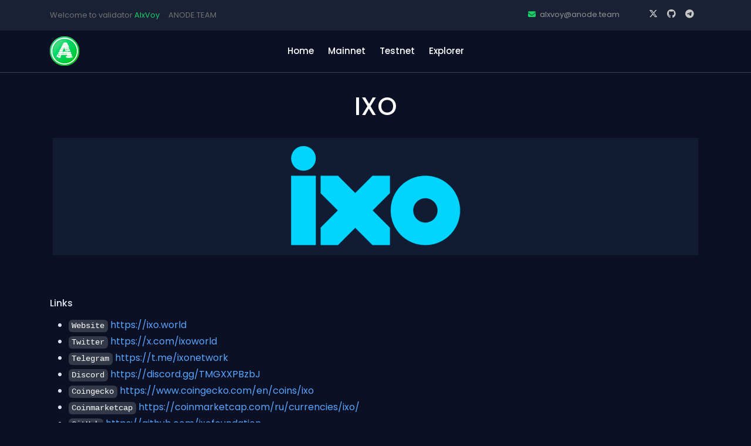

--- FILE ---
content_type: text/html; charset=utf-8
request_url: https://anode.team/IXO/
body_size: 6841
content:

<!doctype html>
<html class="no-js" lang="zxx">

<head>
    <title>IXO | Validator Setup & Tools — AlxVoy ⚡ ANODE.TEAM</title>
    <meta charset="utf-8">
    <meta http-equiv="x-ua-compatible" content="ie=edge">

    <!-- Primary Meta Tags -->
    <meta name="title" content="AlxVoy ⚡ ANODE.TEAM">
    <meta name="description"
        content="Professional Proof-of-Stake Validator. Validator service: Explorer, API, RPC, SnapShot, State-Sync, Peer, Addrbook, Manual">

    <!-- Open Graph / Facebook -->
    <meta property="og:type" content="website">
    <meta property="og:url" content="https://anode.team">
    <meta property="og:title" content="AlxVoy ⚡ ANODE.TEAM">
    <meta property="og:description"
        content="Professional Proof-of-Stake Validator. Validator service: Explorer, API, RPC, SnapShot, State-Sync, Peer, Addrbook, Manual">
    <meta property="og:image" content="https://anode.team/static/alxvoy_services.png">

    <!-- Twitter -->
    <meta property="twitter:card" content="summary_large_image">
    <meta property="twitter:url" content="https://anode.team">
    <meta property="twitter:title" content="AlxVoy ⚡ ANODE.TEAM">
    <meta property="twitter:description"
        content="Professional Proof-of-Stake Validator. Validator service: Explorer, API, RPC, SnapShot, State-Sync, Peer, Addrbook, Manual">
    <meta property="twitter:image" content="https://anode.team/static/alxvoy_services.png">


    <!-- <link rel="manifest" href="site.webmanifest"> -->
    <link rel="apple-touch-icon" sizes="180x180" href="/static/home/favicon/apple-touch-icon.png">
    <link rel="icon" type="image/png" sizes="32x32" href="/static/home/favicon/favicon-32x32.png">
    <link rel="icon" type="image/png" sizes="16x16" href="/static/home/favicon/favicon-16x16.png">
    <link rel="manifest" href="/static/home/favicon/site.webmanifest">
    <link rel="mask-icon" href="/static/home/favicon/safari-pinned-tab.svg" color="#5bbad5">
    <!-- Place favicon.ico in the root directory -->

    <!-- CSS here -->
    <link rel="stylesheet" href="/static/home/css/bootstrap.min.css">
    <link rel="stylesheet" href="/static/home/css/owl.carousel.min.css">
    <link rel="stylesheet" href="/static/home/css/magnific-popup.css">
    <link rel="stylesheet" href="/static/home/css/font-awesome.min.css">
    <link rel="stylesheet" href="/static/home/css/themify-icons.css">
    <link rel="stylesheet" href="/static/home/css/nice-select.css">
    <link rel="stylesheet" href="/static/home/css/flaticon.css">
    <link rel="stylesheet" href="/static/home/css/gijgo.css">
    <link rel="stylesheet" href="/static/home/css/animate.css">
    <link rel="stylesheet" href="/static/home/css/slick.css">
    <link rel="stylesheet" href="/static/home/css/slicknav.css">
    <link rel="stylesheet" href="https://ajax.googleapis.com/ajax/libs/jqueryui/1.11.2/themes/smoothness/jquery-ui.css">
    <link rel="stylesheet" href="https://cdnjs.cloudflare.com/ajax/libs/font-awesome/6.5.1/css/all.min.css">
    <link rel="stylesheet" href="/static/home/css/style.css">
    <!-- <link rel="stylesheet" href="css/responsive.css"> -->

    <!-- Yandex.Metrika counter -->
    <script type="text/javascript">
        (function (m, e, t, r, i, k, a) {
            m[i] = m[i] || function () { (m[i].a = m[i].a || []).push(arguments) };
            m[i].l = 1 * new Date();
            for (var j = 0; j < document.scripts.length; j++) { if (document.scripts[j].src === r) { return; } }
            k = e.createElement(t), a = e.getElementsByTagName(t)[0], k.async = 1, k.src = r, a.parentNode.insertBefore(k, a)
        })
            (window, document, "script", "https://mc.yandex.ru/metrika/tag.js", "ym");

        ym(91882176, "init", {
            clickmap: true,
            trackLinks: true,
            accurateTrackBounce: true,
            webvisor: true
        });
    </script>
    <noscript>
        <div><img src="https://mc.yandex.ru/watch/91882176" style="position:absolute; left:-9999px;" alt="" /></div>
    </noscript>
    <!-- /Yandex.Metrika counter -->

</head>

<body>
    <header>
        <div class="header-area ">
            <div class="header-top_area d-none d-lg-block">
                <div class="container">
                    <div class="row">
                        <div class="col-xl-5 col-md-5 ">
                            <div class="header_left">
                                <p>Welcome to validator <font color="#19d065">AlxVoy</font> <a
                                        href="https://anode.team/check" target="_blank">⚡</a> ANODE.TEAM</p>
                            </div>
                        </div>
                        <div class="col-xl-7 col-md-7">
                            <div class="header_right d-flex">
                                <div class="short_contact_list">
                                    <ul>
                                        <li><a href="mailto:alxvoy@anode.team"><i
                                                    class="fa fa-envelope"></i>alxvoy@anode.team</a></li>
                                    </ul>
                                </div>
                                <div class="social_media_links">
                                    <a href="https://x.com/AnodeTeam" target="_blank">
                                        <i class="fab fa-x-twitter"></i>
                                    </a>
                                    <a href="https://github.com/Voynitskiy" target="_blank">
                                        <i class="fab fa-github"></i>
                                    </a>
                                    <a href="https://t.me/alxvoy">
                                        <i class="fab fa-telegram" target="_blank"></i>
                                    </a>
                                </div>
                            </div>

                        </div>
                    </div>
                </div>
            </div>
            <div id="sticky-header" class="main-header-area">
                <div class="container">
                    <div class="header_bottom_border">
                        <div class="row align-items-center">
                            <div class="col-xl-3 col-lg-2">
                                <div class="logo">
                                    <a href="https://anode.team">
                                        <img src="/static/logo.png" alt="AlxVoy ⚡ ANODE.TEAM">
                                    </a>
                                </div>
                            </div>
                            <div class="col-xl-6 col-lg-7">
                                <div class="main-menu  d-none d-lg-block">
                                    <nav>
                                        <ul id="navigation">
                                            <li><a href="/">home</a></li>
                                            <li><a href="/#mainnet">Mainnet</a></li>
                                            <li><a href="/#testnet">Testnet</a></li>
                                            <li><a href="https://main.anode.team">Explorer</a></li>
                                        </ul>
                                    </nav>
                                </div>
                            </div>
                            <div class="col-12">
                                <div class="mobile_menu d-block d-lg-none"></div>
                            </div>
                        </div>
                    </div>

                </div>
            </div>
        </div>
    </header>
    <!-- header-end -->

    <!------------------------------------------------------------------------------------------------------------------------------------------------------>

    
<!-- bradcam_area -->
<br><br>
<!------------------------------------------------------------------------------------------------------------------------------------------------------>
<!-- team_area  -->
<div class="team_area" id="mainnet">
    <div class="container">
        <div class="row">
            <div class="col-xl-12">
                <div class="section_title mb-40 text-center">
                    <h3>IXO</h3>
                    <img src="/static/home/img_fon/IXO.png" alt="IXO">
                </div>
            </div>
        </div>
        <!------------------------------------------------------------------------------------------->
        <!-- /team_area_info  -->
        <div class="row">
            <div class="container">
                <div class="team_area_info">

                    <h3>Links</h3>
                    
                    <ul>
                        
                        
                        <li><code>Website</code> <a href="https://ixo.world" target="_blank">
                                https://ixo.world</a></li>
                        

                        
                        <li><code>Twitter</code> <a href="https://x.com/ixoworld" target="_blank">
                                https://x.com/ixoworld</a></li>
                        

                        
                        <li><code>Telegram</code> <a href="https://t.me/ixonetwork" target="_blank">
                                https://t.me/ixonetwork</a></li>
                        

                        

                        

                        
                        <li><code>Discord</code> <a href="https://discord.gg/TMGXXPBzbJ" target="_blank">
                                https://discord.gg/TMGXXPBzbJ</a></li>
                        

                        
                        <li><code>Coingecko</code> <a href="https://www.coingecko.com/en/coins/ixo" target="_blank">
                                https://www.coingecko.com/en/coins/ixo</a></li>
                        

                        
                        <li><code>Coinmarketcap</code> <a href="https://coinmarketcap.com/ru/currencies/ixo/" target="_blank">
                                https://coinmarketcap.com/ru/currencies/ixo/</a></li>
                        

                        
                        <li><code>GitHub</code> <a href="https://github.com/ixofoundation" target="_blank">
                                https://github.com/ixofoundation</a></li>
                        

                        

                        

                        

                        

                        
                        <li><code>Linkedin</code> <a href="https://www.linkedin.com/company/ixoworld/mycompany/" target="_blank">
                                https://www.linkedin.com/company/ixoworld/mycompany/</a></li>
                        

                        

                        

                        
                        
                    </ul>
                    


                    
                    <div class="tab_switch_box">
                        <button class="btn tab_switch active" data-target="#content_mainnet" >Mainnet</button>
                        <button class="btn tab_switch " data-target="#content_testnet" disabled>Testnet</button>
                    </div>
                    <div class="tab_content t_show" id="content_mainnet">
                        <h2>Mainnet service</h2>
                        <!-- Якоря  -->
                        <div class="anchor_box">
                            <a href="#Sync">Sync 🠗</a>
                            <a href="#Script">Script 🠗</a>
                            
                            <a href="#Update" style="opacity: 0.5; pointer-events: none; cursor: default;">Update 🠗</a>
                            
                            <a href="#Installation">Installation 🠗</a>
                            
                            
                            <a href="#State-Sync">State-Sync 🠗</a>
                            
                            
                            <a href="#Snapshot" style="opacity: 0.5; pointer-events: none; cursor: default;">Snapshot 🠗</a>
                            
                        </div>

                        <h3>Explorers</h3>
                        <ul>
                            <li><code>ANODE.TEAM</code> <a href="https://main.anode.team/ixo" rel="nofollow">https://main.anode.team/ixo</a></li>
                        </ul>
                    
                        <h2 class="alxh2" id="Sync">Sync</h2>

                        <h3>RPC & API</h3>
                        <ul>
                            <li><code>RPC</code> <a href="https://ixo.rpc.m.anode.team" rel="nofollow">
                                https://ixo.rpc.m.anode.team</a></li>
                            <li><code>API</code> <a href="https://ixo.api.m.anode.team" rel="nofollow">
                                https://ixo.api.m.anode.team</a></li>
                            <li><code>gRPC</code> <a href="http://ixo.grpc.m.anode.team" rel="nofollow">
                                http://ixo.grpc.m.anode.team</a></li>
                        </ul>

                        <h3>Peers and seeds</h3>
                        <ul>
                            <li><code>Seed</code> </li>
                            <li><code>Peer</code> 0c23684cab0b46b475be5cecc48be2baffd3e75f@65.108.229.19:26916</li>
                            <li><code>Live peers</code> <a href="https://anode.team/IXO/main/peers.txt" rel="nofollow">
                                https://anode.team/IXO/main/peers.txt</a></li>
                        </ul>

                        <h3>Genesis and addrbook</h3>
                        <ul>
                            <li><code>Genesis</code> <a href="https://anode.team/IXO/main/genesis.json" rel="nofollow">
                                https://anode.team/IXO/main/genesis.json</a></li>
                            <li><code>Addrbook</code> <a href="https://anode.team/IXO/main/addrbook.json" rel="nofollow">
                                https://anode.team/IXO/main/addrbook.json</a></li>
                        </ul>

                        
                        <h3>Wasm</h3>
                        <ul>
                            <li><code>Wasm</code> <a href="https://anode.team/IXO/main/anode.team_ixo_wasm.tar.lz4" rel="nofollow">
                                https://anode.team/IXO/main/anode.team_ixo_wasm.tar.lz4</a></li>
                        </ul>
                        

                        <h2 class="alxh2" id="Script">Service script (Install, State-Sync, Snapshot, Delete)</h2>

                        <!--------------------------------------- БЛОК  -------------->
                        <div class="snippet-clipboard">
                            <pre class="notranslate"><code>wget -O IXO.sh https://anode.team/IXO/main/IXO.sh && chmod u+x IXO.sh && ./IXO.sh</code></pre>
                        </div>
                        <!-------------------------------- КОНЕЦ БЛОКА  -------------->
                        
                        
                        
                        <h2 class="alxh2" id="Installation">Installation</h2>

                        <h3>Hardware Requirements</h3>
                        <ul>
                            <li><code>Memory</code> 16GB</li>
                            <li><code>CPUs</code> Quad Core or larger AMD or Intel (amd64) CPU</li>
                            <li><code>Disk</code> At least 500GB NVMe Storage</li>
                        </ul>

                        <h3>Software Requirements</h3>
                        <ul>
                            <li>Prerequisite: go1.22.4 required. <a href="https://golang.org/doc/install" rel="nofollow">ref</a></li>
                            <li>Prerequisite: git. <a href="https://github.com/git/git" rel="nofollow">ref</a></li>
                        </ul>

                        <h3>Install last binary</h3>
    
                        <!--------------------------------------- БЛОК  -------------->
                        <div class="snippet-clipboard">
                            <pre class="notranslate"><code>git clone https://github.com/ixofoundation/ixo-blockchain
cd ixo-blockchain
git checkout v6.0.0
make install</code></pre>
                        </div>
                        <!--------------------------------------- КОНЕЦ БЛОКА  -------------->
                        
                        
                        <h3>if an error has occurred, you can simply download the binary</h3>
    
                        <!--------------------------------------- БЛОК  -------------->
                        <div class="snippet-clipboard">
                            <pre class="notranslate"><code>wget -O $HOME/go/bin/ixod https://anode.team/IXO/main/ixod && chmod +x $HOME/go/bin/ixod</code></pre>
                        </div>
                        <!--------------------------------------- КОНЕЦ БЛОКА  -------------->
                        

                        <h3>Init the config files</h3>

                        <!--------------------------------------- БЛОК  -------------->
                        <div class="snippet-clipboard">
                            <pre class="notranslate"><code>ixod init <mark>[moniker]</mark> --chain-id ixo-5
sed -i "s/chain-id = .*/chain-id = \"ixo-5\"/" $HOME/.ixod/config/client.toml</code></pre>
                        </div>
                        <!--------------------------------------- КОНЕЦ БЛОКА  -------------->
                        
                        <h3>Create a wallet</h3>
                        
                        <!--------------------------------------- БЛОК  -------------->
                        <div class="snippet-clipboard">
                            <pre class="notranslate"><code>ixod keys add <mark>[wallet_name]</mark></code></pre>
                        </div>
                        <!--------------------------------------- КОНЕЦ БЛОКА  -------------->
                        
                        <h3>Download genesis and addrbook</h3>
                        
                        <!--------------------------------------- БЛОК  -------------->
                        <div class="snippet-clipboard">
                            <pre class="notranslate"><code>curl https://anode.team/IXO/main/genesis.json > ~/.ixod/config/genesis.json
curl https://anode.team/IXO/main/addrbook.json > ~/.ixod/config/addrbook.json</code></pre>
                        </div>
                        <!--------------------------------------- КОНЕЦ БЛОКА  -------------->

                        <h3>Add peers, seed</h3>

                        <!--------------------------------------- БЛОК  -------------->
                        <div class="snippet-clipboard">
                            <pre class="notranslate"><code>SEEDS=""
PEERS="0c23684cab0b46b475be5cecc48be2baffd3e75f@65.108.229.19:26916"
sed -i -e "s/^seeds *=.*/seeds = \"$SEEDS\"/; s/^persistent_peers *=.*/persistent_peers = \"$PEERS\"/" $HOME/.ixod/config/config.toml</code></pre>
                        </div>
                        <!--------------------------------------- КОНЕЦ БЛОКА  -------------->
                        
                        <h3>Add min gas</h3>
                        
                        <!--------------------------------------- БЛОК  -------------->
                        <div class="snippet-clipboard">
                            <pre class="notranslate"><code>sed -i 's|minimum-gas-prices =.*|minimum-gas-prices = "0uixo"|g' $HOME/.ixod/config/app.toml</code></pre>
                        </div>
                        <!--------------------------------------- КОНЕЦ БЛОКА  -------------->
                        
                        <h3>Set custom ports</h3>
                        
                        <!--------------------------------------- БЛОК  -------------->
                        <div class="snippet-clipboard">
                            <pre class="notranslate"><code>curl -sSL https://anode.team/set-ports.sh | bash -s -- .ixod</code></pre>
                        </div>
                        <!--------------------------------------- КОНЕЦ БЛОКА  -------------->
                        
                        <h3>Pruning and indexer</h3>
                        
                        <!--------------------------------------- БЛОК  -------------->
                        <div class="snippet-clipboard">
                            <pre class="notranslate"><code>sed -i -e "s/^pruning *=.*/pruning = \"custom\"/" $HOME/.ixod/config/app.toml 
sed -i -e "s/^pruning-keep-recent *=.*/pruning-keep-recent = \"100\"/" $HOME/.ixod/config/app.toml
sed -i -e "s/^pruning-interval *=.*/pruning-interval = \"19\"/" $HOME/.ixod/config/app.toml
sed -i -e "s/^indexer *=.*/indexer = \"null\"/" $HOME/.ixod/config/config.toml</code></pre>
                        </div>
                        <!--------------------------------------- КОНЕЦ БЛОКА  -------------->
                        
                        <h3>Create the service file</h3>

                        <!--------------------------------------- БЛОК  -------------->
                        <div class="snippet-clipboard">
                            <pre class="notranslate"><code>sudo tee /etc/systemd/system/ixod.service &gt; /dev/null &lt;&lt;EOF
[Unit]
Description=IXO Daemon
After=network-online.target

[Service]
User=$USER
ExecStart=$(which ixod) start
Restart=always
RestartSec=3
LimitNOFILE=65535

[Install]
WantedBy=multi-user.target
EOF</code></pre>
                        </div>
                        <!--------------------------------------- КОНЕЦ БЛОКА  -------------->
                        
                        <h3>Load service and start</h3>
                        
                        <!--------------------------------------- БЛОК  -------------->
                        <div class="snippet-clipboard">
                            <pre class="notranslate"><code>sudo systemctl daemon-reload && sudo systemctl enable ixod
sudo systemctl restart ixod && journalctl -fu ixod -o cat</code></pre>
                        </div>
                        <!--------------------------------------- КОНЕЦ БЛОКА  -------------->
                        
                        <h3>Create Validator</h3>

                        <!--------------------------------------- БЛОК  -------------->
                        <div class="snippet-clipboard">
                            <pre class="notranslate"><code>echo "{\"pubkey\":{\"@type\":\"/cosmos.crypto.ed25519.PubKey\",\"key\":\"$(ixod comet show-validator | grep -Po '\"key\":\s*\"\K[^"]*')\"},
  "amount": "1000000uixo",
  'moniker": "<mark>[moniker]</mark>",
  "identity": "<mark>[identity]</mark>",
  "website": "<mark>[website]</mark>",
  "details": "<mark>[details]</mark>,
  "security-contact": "<mark>[contact]</mark>",
  "commission-rate": "0.10",
  "commission-max-rate": "0.20",
  "commission-max-change-rate": "0.01",
  "min-self-delegation": "1"
}" > validator.json</code></pre>
                            
                            <pre class="notranslate"><code>ixod tx staking create-validator validator.json \
    --from <mark>[wallet_name]</mark> \
    --chain-id ixo-5 \
    --node "tcp://127.0.0.1:26657"</code></pre>
                            
                        </div>
                        <!--------------------------------------- КОНЕЦ БЛОКА  -------------->

<!---------------------------------------------------------------------------------------------------------------------------------------->
                        
<!---------------------------------------------------------------------------------------------------------------------------------------->
                        
                        <h2 class="alxh2" id="State-Sync">State-Sync</h2>
                        <!--------------------------------------- БЛОК  -------------->
                        <div class="snippet-clipboard">
                            <pre class="notranslate"><code>SNAP_RPC=https://ixo.rpc.m.anode.team:443 && \
LATEST_HEIGHT=$(curl -s $SNAP_RPC/block | jq -r .result.block.header.height); \
BLOCK_HEIGHT=$((LATEST_HEIGHT - 1000)); \
TRUST_HASH=$(curl -s "$SNAP_RPC/block?height=$BLOCK_HEIGHT" | jq -r .result.block_id.hash) && \
echo $LATEST_HEIGHT $BLOCK_HEIGHT $TRUST_HASH</code></pre>
                        </div>
                        <!--------------------------------------- КОНЕЦ БЛОКА  -------------->
                        
                        <!--------------------------------------- БЛОК  -------------->
                        <div class="snippet-clipboard">
                            <pre class="notranslate"><code>wget https://anode.team/unsafe-reset-all.sh && chmod u+x unsafe-reset-all.sh && ./unsafe-reset-all.sh ixod .ixod</code></pre>
                        </div>
                        <!--------------------------------------- КОНЕЦ БЛОКА  -------------->
                        
                        <!--------------------------------------- БЛОК  -------------->
                        <div class="snippet-clipboard">
                            <pre class="notranslate"><code>peers="0c23684cab0b46b475be5cecc48be2baffd3e75f@65.108.229.19:26916"
sed -i.bak -e  "s/^persistent_peers *=.*/persistent_peers = \"$peers\"/" $HOME/.ixod/config/config.toml</code></pre>
                        </div>
                        <!--------------------------------------- КОНЕЦ БЛОКА  -------------->
                        
                        <!--------------------------------------- БЛОК  -------------->
                        <div class="snippet-clipboard">
                            <pre class="notranslate"><code>sed -i.bak -E "s|^(enable[[:space:]]+=[[:space:]]+).*$|\1true| ; \
s|^(rpc_servers[[:space:]]+=[[:space:]]+).*$|\1\"$SNAP_RPC,$SNAP_RPC\"| ; \
s|^(trust_height[[:space:]]+=[[:space:]]+).*$|\1$BLOCK_HEIGHT| ; \
s|^(trust_hash[[:space:]]+=[[:space:]]+).*$|\1\"$TRUST_HASH\"| ; \
s|^(seeds[[:space:]]+=[[:space:]]+).*$|\1\"\"|" $HOME/.ixod/config/config.toml</code></pre>
                        </div>
                        <!--------------------------------------- КОНЕЦ БЛОКА  -------------->
                        
                        <!--------------------------------------- БЛОК  -------------->
                        
                        <div class="snippet-clipboard">
                            <pre class="notranslate"><code>curl -o - -L https://anode.team/IXO/main/anode.team_ixo_wasm.tar.lz4 | lz4 -c -d - | tar -x -C $HOME/.ixod/</code></pre>
                        </div>
                        
                        <!--------------------------------------- КОНЕЦ БЛОКА  -------------->
                        
                        <!--------------------------------------- БЛОК  -------------->
                        <div class="snippet-clipboard">
                            <pre class="notranslate"><code>sudo systemctl restart ixod && journalctl -fu ixod -o cat</code></pre>
                        </div>
                        <!--------------------------------------- КОНЕЦ БЛОКА  -------------->
                        

                        

                    </div>
<!---------------------------------------------------------------------------------------------------------------------------------------->
<!---------------------------------------------------------------------------------------------------------------------------------------->
<!---------------------------------------------------------------------------------------------------------------------------------------->
                    <div class="tab_content " id="content_testnet">
                        <h2>Testnet service</h2>
                        <!-- Якоря  -->
                        <div class="anchor_box">
                            <a href="#Sync_t">Sync 🠗</a>
                            <a href="#Script_t">Script 🠗</a>
                            
                            <a href="#Update_t" style="opacity: 0.5; pointer-events: none; cursor: default;">Update 🠗</a>
                            
                            <a href="#Installation_t">Installation 🠗</a>
                            
                            
                            <a href="#State-Sync_t">State-Sync 🠗</a>
                            
                            
                            <a href="#Snapshot_t" style="opacity: 0.5; pointer-events: none; cursor: default;">Snapshot 🠗</a>
                            
                        </div>

<!---------------------------------------------------------------------------------------------------------------------------------------->
                        <h3>Explorers</h3>
                        <ul>
                            <li><code>ANODE.TEAM</code> <a href="https://test.anode.team/ixo" rel="nofollow">https://test.anode.team/ixo</a></li>
                        </ul>
                    
                        <h2 class="alxh2" id="Sync_t">Sync</h2>

                        <h3>RPC & API</h3>
                        <ul>
                            <li><code>RPC</code> <a href="https://ixo.rpc.t.anode.team" rel="nofollow">https://ixo.rpc.t.anode.team</a></li>
                            <li><code>API</code> <a href="https://ixo.api.t.anode.team" rel="nofollow">https://ixo.api.t.anode.team</a></li>
                            <li><code>gRPC</code> <a href="http://ixo.grpc.t.anode.team" rel="nofollow">http://ixo.grpc.t.anode.team</a></li>
                        </ul>

                        <h3>Peers and seeds</h3>
                        <ul>
                            <li><code>Seed</code> </li>
                            <li><code>Peer</code> 0c23684cab0b46b475be5cecc48be2baffd3e75f@65.108.229.19:26916</li>
                            <li><code>Live peers</code> <a href="https://anode.team/IXO/test/peers.txt" rel="nofollow">https://anode.team/IXO/test/peers.txt</a></li>
                        </ul>

                        <h3>Genesis and addrbook</h3>
                        <ul>
                            <li><code>Genesis</code> <a href="https://anode.team/IXO/test/genesis.json" rel="nofollow">https://anode.team/IXO/test/genesis.json</a></li>
                            <li><code>Addrbook</code> <a href="https://anode.team/IXO/test/addrbook.json" rel="nofollow">https://anode.team/IXO/test/addrbook.json</a></li>
                        </ul>

                        
                        <h3>Wasm</h3>
                        <ul>
                            <li><code>Wasm</code> <a href="https://anode.team/IXO/test/anode.team_ixo_wasm.tar.lz4" rel="nofollow">
                                https://anode.team/IXO/test/anode.team_ixo_wasm.tar.lz4</a></li>
                        </ul>
                        

<!---------------------------------------------------------------------------------------------------------------------------------------->
                        <h2 class="alxh2" id="Script_t">Service script (Install, State-Sync, Snapshot, Delete)</h2>

                        <!--------------------------------------- БЛОК  -------------->
                        <div class="snippet-clipboard">
                            <pre class="notranslate"><code>wget -O IXO.sh https://anode.team/IXO/test/IXO.sh && chmod u+x IXO.sh && ./IXO.sh</code></pre>
                        </div>
                        <!-------------------------------- КОНЕЦ БЛОКА  -------------->
                        
                        
                        
<!---------------------------------------------------------------------------------------------------------------------------------------->
                        <h2 class="alxh2" id="Installation_t">Installation</h2>

                        <h3>Hardware Requirements</h3>
                        <ul>
                            <li><code>Memory</code> 16GB</li>
                            <li><code>CPUs</code> Quad Core or larger AMD or Intel (amd64) CPU</li>
                            <li><code>Disk</code> At least 500GB NVMe Storage</li>
                        </ul>

                        <h3>Software Requirements</h3>
                        <ul>
                            <li>Prerequisite: go1.22.4 required. <a href="https://golang.org/doc/install" rel="nofollow">ref</a></li>
                            <li>Prerequisite: git. <a href="https://github.com/git/git" rel="nofollow">ref</a></li>
                        </ul>

<!---------------------------------------------------------------------------------------------------------------------------------------->
                        <h3>Install last binary</h3>
    
                        <!--------------------------------------- БЛОК  -------------->
                        <div class="snippet-clipboard">
                            <pre class="notranslate"><code>git clone https://github.com/ixofoundation/ixo-blockchain
cd ixo-blockchain
git checkout v6.0.0
make install</code></pre>
                        </div>
                        <!--------------------------------------- КОНЕЦ БЛОКА  -------------->
                        
                        
                        <h3>if an error has occurred, you can simply download the binary</h3>
    
                        <!--------------------------------------- БЛОК  -------------->
                        <div class="snippet-clipboard">
                            <pre class="notranslate"><code>wget -O $HOME/go/bin/ixod https://anode.team/IXO/test/ixod && chmod +x $HOME/go/bin/ixod</code></pre>
                        </div>
                        <!--------------------------------------- КОНЕЦ БЛОКА  -------------->
                        
                        
<!---------------------------------------------------------------------------------------------------------------------------------------->
                        <h3>Init the config files</h3>

                        <!--------------------------------------- БЛОК  -------------->
                        <div class="snippet-clipboard">
                            <pre class="notranslate"><code>ixod init <mark>[moniker]</mark> --chain-id ixo-5
sed -i "s/chain-id = .*/chain-id = \"ixo-5\"/" $HOME/.ixod/config/client.toml</code></pre>
                        </div>
                        <!--------------------------------------- КОНЕЦ БЛОКА  -------------->
                        
<!---------------------------------------------------------------------------------------------------------------------------------------->
                        <h3>Create a wallet</h3>
                        
                        <!--------------------------------------- БЛОК  -------------->
                        <div class="snippet-clipboard">
                            <pre class="notranslate"><code>ixod keys add <mark>[wallet_name]</mark></code></pre>
                        </div>
                        <!--------------------------------------- КОНЕЦ БЛОКА  -------------->
                        
<!---------------------------------------------------------------------------------------------------------------------------------------->
                        <h3>Download genesis and addrbook</h3>
                        
                        <!--------------------------------------- БЛОК  -------------->
                        <div class="snippet-clipboard">
                            <pre class="notranslate"><code>curl https://anode.team/IXO/test/genesis.json > ~/.ixod/config/genesis.json
curl https://anode.team/IXO/test/addrbook.json > ~/.ixod/config/addrbook.json</code></pre>
                        </div>
                        <!--------------------------------------- КОНЕЦ БЛОКА  -------------->
                        
<!---------------------------------------------------------------------------------------------------------------------------------------->
                        <h3>Add peers, seed</h3>

                        <!--------------------------------------- БЛОК  -------------->
                        <div class="snippet-clipboard">
                            <pre class="notranslate"><code>SEEDS=""
PEERS="0c23684cab0b46b475be5cecc48be2baffd3e75f@65.108.229.19:26916"
sed -i -e "s/^seeds *=.*/seeds = \"$SEEDS\"/; s/^persistent_peers *=.*/persistent_peers = \"$PEERS\"/" $HOME/.ixod/config/config.toml</code></pre>
                        </div>
                        <!--------------------------------------- КОНЕЦ БЛОКА  -------------->
                        
<!---------------------------------------------------------------------------------------------------------------------------------------->
                        <h3>Add min gas</h3>
                        
                        <!--------------------------------------- БЛОК  -------------->
                        <div class="snippet-clipboard">
                            <pre class="notranslate"><code>sed -i 's|minimum-gas-prices =.*|minimum-gas-prices = "0uixo"|g' $HOME/.ixod/config/app.toml</code></pre>
                        </div>
                        <!--------------------------------------- КОНЕЦ БЛОКА  -------------->
                        
<!---------------------------------------------------------------------------------------------------------------------------------------->
                        <h3>Set custom ports</h3>
                        
                        <!--------------------------------------- БЛОК  -------------->
                        <div class="snippet-clipboard">
                            <pre class="notranslate"><code>curl -sSL https://anode.team/set-ports.sh | bash -s -- .ixod</code></pre>
                        </div>
                        <!--------------------------------------- КОНЕЦ БЛОКА  -------------->
                        
<!---------------------------------------------------------------------------------------------------------------------------------------->
                        <h3>Pruning and indexer</h3>
                        
                        <!--------------------------------------- БЛОК  -------------->
                        <div class="snippet-clipboard">
                            <pre class="notranslate"><code>sed -i -e "s/^pruning *=.*/pruning = \"custom\"/" $HOME/.ixod/config/app.toml 
sed -i -e "s/^pruning-keep-recent *=.*/pruning-keep-recent = \"100\"/" $HOME/.ixod/config/app.toml
sed -i -e "s/^pruning-interval *=.*/pruning-interval = \"19\"/" $HOME/.ixod/config/app.toml
sed -i -e "s/^indexer *=.*/indexer = \"null\"/" $HOME/.ixod/config/config.toml</code></pre>
                        </div>
                        <!--------------------------------------- КОНЕЦ БЛОКА  -------------->
                        
<!---------------------------------------------------------------------------------------------------------------------------------------->
                        <h3>Create the service file</h3>

                        <!--------------------------------------- БЛОК  -------------->
                        <div class="snippet-clipboard">
                            <pre class="notranslate"><code>sudo tee /etc/systemd/system/ixod.service &gt; /dev/null &lt;&lt;EOF
[Unit]
Description=IXO Daemon
After=network-online.target

[Service]
User=$USER
ExecStart=$(which ixod) start
Restart=always
RestartSec=3
LimitNOFILE=65535

[Install]
WantedBy=multi-user.target
EOF</code></pre>
                        </div>
                        <!--------------------------------------- КОНЕЦ БЛОКА  -------------->
                        
<!---------------------------------------------------------------------------------------------------------------------------------------->
                        <h3>Load service and start</h3>
                        
                        <!--------------------------------------- БЛОК  -------------->
                        <div class="snippet-clipboard">
                            <pre class="notranslate"><code>sudo systemctl daemon-reload && sudo systemctl enable ixod
sudo systemctl restart ixod && journalctl -fu ixod -o cat</code></pre>
                        </div>
                        <!--------------------------------------- КОНЕЦ БЛОКА  -------------->
                        
<!---------------------------------------------------------------------------------------------------------------------------------------->
                        <h3>Create Validator</h3>

                        <!--------------------------------------- БЛОК  -------------->
                        <div class="snippet-clipboard">
                            <pre class="notranslate"><code>echo "{\"pubkey\":{\"@type\":\"/cosmos.crypto.ed25519.PubKey\",\"key\":\"$(ixod comet show-validator | grep -Po '\"key\":\s*\"\K[^"]*')\"},
  "amount": "1000000uixo",
  'moniker": "<mark>[moniker]</mark>",
  "identity": "<mark>[identity]</mark>",
  "website": "<mark>[website]</mark>",
  "details": "<mark>[details]</mark>,
  "security-contact": "<mark>[contact]</mark>",
  "commission-rate": "0.10",
  "commission-max-rate": "0.20",
  "commission-max-change-rate": "0.01",
  "min-self-delegation": "1"
}" > validator.json</code></pre>
                            
                            <pre class="notranslate"><code>ixod tx staking create-validator validator.json \
    --from <mark>[wallet_name]</mark> \
    --chain-id ixo-5 \
    --node "tcp://127.0.0.1:26657"</code></pre>
                            
                        </div>
                        <!--------------------------------------- КОНЕЦ БЛОКА  -------------->

                        
<!---------------------------------------------------------------------------------------------------------------------------------------->
                        
<!---------------------------------------------------------------------------------------------------------------------------------------->
                        
                        <h2 class="alxh2" id="State-Sync">State-Sync</h2>
                        <!--------------------------------------- БЛОК  -------------->
                        <div class="snippet-clipboard">
                            <pre class="notranslate"><code>SNAP_RPC=https://ixo.rpc.m.anode.team:443 && \
LATEST_HEIGHT=$(curl -s $SNAP_RPC/block | jq -r .result.block.header.height); \
BLOCK_HEIGHT=$((LATEST_HEIGHT - 1000)); \
TRUST_HASH=$(curl -s "$SNAP_RPC/block?height=$BLOCK_HEIGHT" | jq -r .result.block_id.hash) && \
echo $LATEST_HEIGHT $BLOCK_HEIGHT $TRUST_HASH</code></pre>
                        </div>
                        <!--------------------------------------- КОНЕЦ БЛОКА  -------------->
                        
                        <!--------------------------------------- БЛОК  -------------->
                        <div class="snippet-clipboard">
                            <pre class="notranslate"><code>wget https://anode.team/unsafe-reset-all.sh && chmod u+x unsafe-reset-all.sh && ./unsafe-reset-all.sh ixod .ixod</code></pre>
                        </div>
                        <!--------------------------------------- КОНЕЦ БЛОКА  -------------->
                        
                        <!--------------------------------------- БЛОК  -------------->
                        <div class="snippet-clipboard">
                            <pre class="notranslate"><code>peers="0c23684cab0b46b475be5cecc48be2baffd3e75f@65.108.229.19:26916"
sed -i.bak -e  "s/^persistent_peers *=.*/persistent_peers = \"$peers\"/" $HOME/.ixod/config/config.toml</code></pre>
                        </div>
                        <!--------------------------------------- КОНЕЦ БЛОКА  -------------->
                        
                        <!--------------------------------------- БЛОК  -------------->
                        <div class="snippet-clipboard">
                            <pre class="notranslate"><code>sed -i.bak -E "s|^(enable[[:space:]]+=[[:space:]]+).*$|\1true| ; \
s|^(rpc_servers[[:space:]]+=[[:space:]]+).*$|\1\"$SNAP_RPC,$SNAP_RPC\"| ; \
s|^(trust_height[[:space:]]+=[[:space:]]+).*$|\1$BLOCK_HEIGHT| ; \
s|^(trust_hash[[:space:]]+=[[:space:]]+).*$|\1\"$TRUST_HASH\"| ; \
s|^(seeds[[:space:]]+=[[:space:]]+).*$|\1\"\"|" $HOME/.ixod/config/config.toml</code></pre>
                        </div>
                        <!--------------------------------------- КОНЕЦ БЛОКА  -------------->
                        
                        <!--------------------------------------- БЛОК  -------------->
                        
                        <div class="snippet-clipboard">
                            <pre class="notranslate"><code>curl -o - -L https://anode.team/IXO/test/anode.team_ixo_wasm.tar.lz4 | lz4 -c -d - | tar -x -C $HOME/.ixod/</code></pre>
                        </div>
                        
                        <!--------------------------------------- КОНЕЦ БЛОКА  -------------->
                        
                        <!--------------------------------------- БЛОК  -------------->
                        <div class="snippet-clipboard">
                            <pre class="notranslate"><code>sudo systemctl restart ixod && journalctl -fu ixod -o cat</code></pre>
                        </div>
                        <!--------------------------------------- КОНЕЦ БЛОКА  -------------->
                        
                        
                        
<!---------------------------------------------------------------------------------------------------------------------------------------->
                        
                    
                    <!------------------------------------------------------------------------------------------------------------------------------------------------------>
                </div>
            </div>
        </div>
    </div>
</div>
<!-- /team_area  -->
<!------------------------------------------------------------------------------------------------------------------------------------------------------>


    
<style>
    mark {
        background-color: transparent;
        color: #19D065;
        padding: 0;
    }
</style>
<script>
    // Дождемся загрузки DOM
    document.addEventListener('DOMContentLoaded', function () {
        console.log('DOM loaded');

        // Находим все кнопки переключения
        var buttons = document.querySelectorAll('.tab_switch');
        console.log('Found buttons:', buttons.length);

        // Проверяем, отключен ли main
        var mainButton = document.querySelector('.tab_switch[data-target="#content_mainnet"]');
        if (mainButton && mainButton.disabled) {
            // Если main отключен, переключаемся на testnet
            var testnetButton = document.querySelector('.tab_switch[data-target="#content_testnet"]');
            if (testnetButton) {
                testnetButton.classList.add('active');
                document.querySelector('#content_testnet').classList.add('t_show');
                document.querySelector('#content_mainnet').classList.remove('t_show');
            }
        }

        // Добавляем обработчик для каждой кнопки
        buttons.forEach(function (button) {
            button.addEventListener('click', function (e) {
                e.preventDefault();

                console.log('Button clicked');

                // Убираем активный класс со всех кнопок
                buttons.forEach(function (btn) {
                    btn.classList.remove('active');
                });

                // Добавляем активный класс нажатой кнопке
                this.classList.add('active');

                // Получаем целевой контент
                var targetId = this.getAttribute('data-target');
                console.log('Target:', targetId);

                // Скрываем все контенты
                document.querySelectorAll('.tab_content').forEach(function (content) {
                    content.classList.remove('t_show');
                });

                // Показываем нужный контент
                document.querySelector(targetId).classList.add('t_show');

                // Обновляем URL
                var currentPath = window.location.pathname;
                if (targetId === '#content_testnet') {
                    window.location.href = currentPath.replace(/\/?$/, '/test/');
                } else {
                    window.location.href = currentPath.replace(/\/test\/$/, '/');
                }
            });
        });
    });
</script>


    <!------------------------------------------------------------------------------------------------------------------------------------------------------>


    <!-- footer start -->
    <footer class="footer">
        <div class="copy-right_text">
            <div class="container">
                <div class="footer_border"></div>
                <div class="row">
                    <div class="col-xl-12">
                        <p class="copy_right text-center">
                            <!-- Link back to Colorlib can't be removed. Template is licensed under CC BY 3.0. -->
                            Copyright &copy; 2021-2025 All rights reserved | Alexey Voynitskiy
                            <!-- Link back to Colorlib can't be removed. Template is licensed under CC BY 3.0. -->
                        </p>
                    </div>
                </div>
            </div>
        </div>
    </footer>
    <!--/ footer end  -->

    <!-- link that opens popup -->
    <!-- JS here -->
    <script src="/static/home/js/vendor/modernizr-3.5.0.min.js"></script>
    <script src="/static/home/js/vendor/jquery-1.12.4.min.js"></script>
    <script src="/static/home/js/popper.min.js"></script>
    <script src="/static/home/js/bootstrap.min.js"></script>
    <script src="/static/home/js/owl.carousel.min.js"></script>
    <script src="/static/home/js/isotope.pkgd.min.js"></script>
    <script src="/static/home/js/ajax-form.js"></script>
    <script src="/static/home/js/waypoints.min.js"></script>
    <script src="/static/home/js/jquery.counterup.min.js"></script>
    <script src="/static/home/js/imagesloaded.pkgd.min.js"></script>
    <script src="/static/home/js/scrollIt.js"></script>
    <script src="/static/home/js/jquery.scrollUp.min.js"></script>
    <script src="/static/home/js/wow.min.js"></script>
    <script src="/static/home/js/nice-select.min.js"></script>
    <script src="/static/home/js/jquery.slicknav.min.js"></script>
    <script src="/static/home/js/jquery.magnific-popup.min.js"></script>
    <script src="/static/home/js/plugins.js"></script>
    <!-- <script src="js/gijgo.min.js"></script> -->
    <script src="/static/home/js/slick.min.js"></script>



    <!--contact js-->
    <script src="/static/home/js/contact.js"></script>
    <script src="/static/home/js/jquery.ajaxchimp.min.js"></script>
    <script src="/static/home/js/jquery.form.js"></script>
    <script src="/static/home/js/jquery.validate.min.js"></script>
    <script src="/static/home/js/mail-script.js"></script>


    <script src="/static/home/js/main.js"></script>
</body>

</html>

--- FILE ---
content_type: text/css
request_url: https://anode.team/static/home/css/style.css
body_size: 26658
content:
@import url("https://fonts.googleapis.com/css?family=Poppins:200,200i,300,300i,400,400i,500,500i,600,600i,700&display=swap");
@import url("https://fonts.googleapis.com/css?family=Poppins:200,200i,300,300i,400,400i,500,500i,600,600i,700&display=swap");
/* line 1, ../../Arafath/CL/CL October/217. Real Estate/HTML/scss/_extend.scss */
.flex-center-start {
  display: -webkit-box;
  display: -ms-flexbox;
  display: flex;
  -webkit-box-align: center;
  -ms-flex-align: center;
  align-items: center;
  -webkit-box-pack: start;
  -ms-flex-pack: start;
  justify-content: start;
}

/* Normal desktop :1200px. */
/* Normal desktop :992px. */
/* Tablet desktop :768px. */
/* small mobile :320px. */
/* Large Mobile :480px. */
/* 1. Theme default css */
/* line 5, ../../Arafath/CL/CL October/217. Real Estate/HTML/scss/theme-default.scss */
body {
  font-family: "Poppins", sans-serif;
  font-weight: normal;
  font-style: normal;
}

/* line 12, ../../Arafath/CL/CL October/217. Real Estate/HTML/scss/theme-default.scss */
.img {
  max-width: 100%;
  -webkit-transition: 0.3s;
  -moz-transition: 0.3s;
  -o-transition: 0.3s;
  transition: 0.3s;
}

/* line 16, ../../Arafath/CL/CL October/217. Real Estate/HTML/scss/theme-default.scss */
a,
.button {
  -webkit-transition: 0.3s;
  -moz-transition: 0.3s;
  -o-transition: 0.3s;
  transition: 0.3s;
}

/* line 20, ../../Arafath/CL/CL October/217. Real Estate/HTML/scss/theme-default.scss */
a:focus,
.button:focus, button:focus {
  text-decoration: none;
  outline: none;
}

/* line 25, ../../Arafath/CL/CL October/217. Real Estate/HTML/scss/theme-default.scss */
a:focus {
  text-decoration: none;
}

/* line 28, ../../Arafath/CL/CL October/217. Real Estate/HTML/scss/theme-default.scss */
a:focus,
a:hover,
.portfolio-cat a:hover,
.footer -menu li a:hover {
  text-decoration: none;
}

/* line 34, ../../Arafath/CL/CL October/217. Real Estate/HTML/scss/theme-default.scss */
a,
button {
  color: #1F1F1F;
  outline: medium none;
}

/* line 39, ../../Arafath/CL/CL October/217. Real Estate/HTML/scss/theme-default.scss */
h1, h2, h3, h4, h5 {
  font-family: "Poppins", sans-serif;
  color: #001D38;
}

/* line 43, ../../Arafath/CL/CL October/217. Real Estate/HTML/scss/theme-default.scss */
h1 a,
h2 a,
h3 a,
h4 a,
h5 a,
h6 a {
  color: inherit;
}

/* line 52, ../../Arafath/CL/CL October/217. Real Estate/HTML/scss/theme-default.scss */
ul {
  margin: 0px;
  padding: 0px;
}

/* line 56, ../../Arafath/CL/CL October/217. Real Estate/HTML/scss/theme-default.scss */
li {
  list-style: none;
}

/* line 59, ../../Arafath/CL/CL October/217. Real Estate/HTML/scss/theme-default.scss */
p {
  font-size: 16px;
  font-weight: 300;
  line-height: 28px;
  color: #4D4D4D;
  margin-bottom: 13px;
  font-family: "Poppins", sans-serif;
}

/* line 68, ../../Arafath/CL/CL October/217. Real Estate/HTML/scss/theme-default.scss */
label {
  color: #7e7e7e;
  cursor: pointer;
  font-size: 14px;
  font-weight: 400;
}

/* line 74, ../../Arafath/CL/CL October/217. Real Estate/HTML/scss/theme-default.scss */
*::-moz-selection {
  background: #444;
  color: #fff;
  text-shadow: none;
}

/* line 79, ../../Arafath/CL/CL October/217. Real Estate/HTML/scss/theme-default.scss */
::-moz-selection {
  background: #444;
  color: #fff;
  text-shadow: none;
}

/* line 84, ../../Arafath/CL/CL October/217. Real Estate/HTML/scss/theme-default.scss */
::selection {
  background: #444;
  color: #fff;
  text-shadow: none;
}

/* line 89, ../../Arafath/CL/CL October/217. Real Estate/HTML/scss/theme-default.scss */
*::-webkit-input-placeholder {
  color: #cccccc;
  font-size: 14px;
  opacity: 1;
}

/* line 94, ../../Arafath/CL/CL October/217. Real Estate/HTML/scss/theme-default.scss */
*:-ms-input-placeholder {
  color: #cccccc;
  font-size: 14px;
  opacity: 1;
}

/* line 99, ../../Arafath/CL/CL October/217. Real Estate/HTML/scss/theme-default.scss */
*::-ms-input-placeholder {
  color: #cccccc;
  font-size: 14px;
  opacity: 1;
}

/* line 104, ../../Arafath/CL/CL October/217. Real Estate/HTML/scss/theme-default.scss */
*::placeholder {
  color: #cccccc;
  font-size: 14px;
  opacity: 1;
}

/* line 110, ../../Arafath/CL/CL October/217. Real Estate/HTML/scss/theme-default.scss */
h3 {
  font-size: 24px;
}

/* line 114, ../../Arafath/CL/CL October/217. Real Estate/HTML/scss/theme-default.scss */
.mb-65 {
  margin-bottom: 67px;
}

/* line 118, ../../Arafath/CL/CL October/217. Real Estate/HTML/scss/theme-default.scss */
.black-bg {
  background: #020c26 !important;
}

/* line 122, ../../Arafath/CL/CL October/217. Real Estate/HTML/scss/theme-default.scss */
.white-bg {
  background: #ffffff;
}

/* line 125, ../../Arafath/CL/CL October/217. Real Estate/HTML/scss/theme-default.scss */
.gray-bg {
  background: #f5f5f5;
}

/* line 130, ../../Arafath/CL/CL October/217. Real Estate/HTML/scss/theme-default.scss */
.bg-img-1 {
  background-image: url(../img/slider/slider-img-1.jpg);
}

/* line 133, ../../Arafath/CL/CL October/217. Real Estate/HTML/scss/theme-default.scss */
.bg-img-2 {
  background-image: url(../img/background-img/bg-img-2.jpg);
}

/* line 136, ../../Arafath/CL/CL October/217. Real Estate/HTML/scss/theme-default.scss */
.cta-bg-1 {
  background-image: url(../img/background-img/bg-img-3.jpg);
}

/* line 141, ../../Arafath/CL/CL October/217. Real Estate/HTML/scss/theme-default.scss */
.overlay {
  position: relative;
  z-index: 0;
}

/* line 145, ../../Arafath/CL/CL October/217. Real Estate/HTML/scss/theme-default.scss */
.overlay::before {
  position: absolute;
  content: "";
  background-color: #001D38;
  top: 0;
  left: 0;
  width: 100%;
  height: 100%;
  z-index: -1;
  opacity: .7;
}

/* line 157, ../../Arafath/CL/CL October/217. Real Estate/HTML/scss/theme-default.scss */
.overlay2 {
  position: relative;
  z-index: 0;
}

/* line 161, ../../Arafath/CL/CL October/217. Real Estate/HTML/scss/theme-default.scss */
.overlay2::before {
  position: absolute;
  content: "";
  background-color: #001D38;
  top: 0;
  left: 0;
  width: 100%;
  height: 100%;
  z-index: -1;
  opacity: 0.6;
}

/* line 173, ../../Arafath/CL/CL October/217. Real Estate/HTML/scss/theme-default.scss */
.overlay_03 {
  position: relative;
  z-index: 0;
}

/* line 177, ../../Arafath/CL/CL October/217. Real Estate/HTML/scss/theme-default.scss */
.overlay_03::before {
  position: absolute;
  width: 100%;
  height: 100%;
  left: 0;
  top: 0;
  background: #001D38;
  opacity: .6;
  content: '';
  z-index: -1;
}

/* line 190, ../../Arafath/CL/CL October/217. Real Estate/HTML/scss/theme-default.scss */
.bradcam_overlay {
  position: relative;
  z-index: 0;
}

/* line 194, ../../Arafath/CL/CL October/217. Real Estate/HTML/scss/theme-default.scss */
.bradcam_overlay::before {
  position: absolute;
  content: "";
  /* Permalink - use to edit and share this gradient: https://colorzilla.com/gradient-editor/#5db2ff+0,7db9e8+100&1+24,0+96 */
  background: -moz-linear-gradient(left, #5db2ff 0%, #65b4f9 24%, rgba(124, 185, 233, 0) 96%, rgba(125, 185, 232, 0) 100%);
  /* FF3.6-15 */
  background: -webkit-linear-gradient(left, #5db2ff 0%, #65b4f9 24%, rgba(124, 185, 233, 0) 96%, rgba(125, 185, 232, 0) 100%);
  /* Chrome10-25,Safari5.1-6 */
  background: linear-gradient(to right, #5db2ff 0%, #65b4f9 24%, rgba(124, 185, 233, 0) 96%, rgba(125, 185, 232, 0) 100%);
  /* W3C, IE10+, FF16+, Chrome26+, Opera12+, Safari7+ */
  filter: progid:DXImageTransform.Microsoft.gradient( startColorstr='#5db2ff', endColorstr='#007db9e8',GradientType=1 );
  /* IE6-9 */
  top: 0;
  left: 0;
  width: 100%;
  height: 100%;
  z-index: -1;
  opacity: 1;
}

/* line 210, ../../Arafath/CL/CL October/217. Real Estate/HTML/scss/theme-default.scss */
.section-padding {
  padding-top: 120px;
  padding-bottom: 120px;
}

/* line 214, ../../Arafath/CL/CL October/217. Real Estate/HTML/scss/theme-default.scss */
.pt-120 {
  padding-top: 120px;
}

/* button style */
/* line 220, ../../Arafath/CL/CL October/217. Real Estate/HTML/scss/theme-default.scss */
.owl-carousel .owl-nav div {
  background: transparent;
  height: 50px;
  left: 0px;
  position: absolute;
  text-align: center;
  top: 50%;
  -webkit-transform: translateY(-50%);
  -ms-transform: translateY(-50%);
  transform: translateY(-50%);
  -webkit-transition: all 0.3s ease 0s;
  -o-transition: all 0.3s ease 0s;
  transition: all 0.3s ease 0s;
  width: 50px;
  color: #707070;
  background-color: transparent;
  -webkit-border-radius: 50%;
  -moz-border-radius: 50%;
  border-radius: 50%;
  left: 50px;
  font-size: 15px;
  line-height: 50px;
  border: 1px solid #4D6174;
  left: 150px;
  color: #fff;
}

/* line 248, ../../Arafath/CL/CL October/217. Real Estate/HTML/scss/theme-default.scss */
.owl-carousel .owl-nav div.owl-next {
  left: auto;
  right: 150px;
}

/* line 253, ../../Arafath/CL/CL October/217. Real Estate/HTML/scss/theme-default.scss */
.owl-carousel .owl-nav div.owl-next i {
  position: relative;
  right: 0;
}

/* line 260, ../../Arafath/CL/CL October/217. Real Estate/HTML/scss/theme-default.scss */
.owl-carousel .owl-nav div.owl-prev i {
  position: relative;
  top: 0px;
}

/* line 270, ../../Arafath/CL/CL October/217. Real Estate/HTML/scss/theme-default.scss */
.owl-carousel:hover .owl-nav div {
  opacity: 1;
  visibility: visible;
}

/* line 273, ../../Arafath/CL/CL October/217. Real Estate/HTML/scss/theme-default.scss */
.owl-carousel:hover .owl-nav div:hover {
  color: #fff;
  background: #FD8E5E;
  border: 1px solid transparent;
}

/* line 283, ../../Arafath/CL/CL October/217. Real Estate/HTML/scss/theme-default.scss */
.mb-20px {
  margin-bottom: 20px;
}

/* line 287, ../../Arafath/CL/CL October/217. Real Estate/HTML/scss/theme-default.scss */
.mb-55 {
  margin-bottom: 55px;
}

/* line 290, ../../Arafath/CL/CL October/217. Real Estate/HTML/scss/theme-default.scss */
.mb-40 {
  margin-bottom: 40px;
}

/* line 293, ../../Arafath/CL/CL October/217. Real Estate/HTML/scss/theme-default.scss */
.mb-20 {
  margin-bottom: 20px;
}

/* line 298, ../../Arafath/CL/CL October/217. Real Estate/HTML/scss/theme-default.scss */
.mb-60 {
  margin-bottom: 50px !important;
}

/* line 1, ../../Arafath/CL/CL October/217. Real Estate/HTML/scss/_btn.scss */
.boxed-btn {
  background: #fff;
  color: #131313;
  display: inline-block;
  padding: 18px 44px;
  font-family: "Poppins", sans-serif;
  font-size: 14px;
  font-weight: 400;
  border: 0;
  border: 1px solid #FDAE5C;
  letter-spacing: 3px;
  text-align: center;
  color: #FDAE5C !important;
  text-transform: uppercase;
  cursor: pointer;
}

/* line 17, ../../Arafath/CL/CL October/217. Real Estate/HTML/scss/_btn.scss */
.boxed-btn:hover {
  background: #FDAE5C;
  color: #fff !important;
  border: 1px solid #FDAE5C;
}

/* line 22, ../../Arafath/CL/CL October/217. Real Estate/HTML/scss/_btn.scss */
.boxed-btn:focus {
  outline: none;
}

/* line 25, ../../Arafath/CL/CL October/217. Real Estate/HTML/scss/_btn.scss */
.boxed-btn.large-width {
  width: 220px;
}

/* line 29, ../../Arafath/CL/CL October/217. Real Estate/HTML/scss/_btn.scss */
.boxed-btn3 {
  /* Permalink - use to edit and share this gradient: https://colorzilla.com/gradient-editor/#fdae5c+0,fd8e5e+100 */
  background: #fdae5c;
  /* Old browsers */
  background: -moz-linear-gradient(left, #fdae5c 0%, #fd8e5e 100%);
  /* FF3.6-15 */
  background: -webkit-linear-gradient(left, #fdae5c 0%, #fd8e5e 100%);
  /* Chrome10-25,Safari5.1-6 */
  background: linear-gradient(to right, #fdae5c 0%, #fd8e5e 100%);
  /* W3C, IE10+, FF16+, Chrome26+, Opera12+, Safari7+ */
  filter: progid:DXImageTransform.Microsoft.gradient( startColorstr='#fdae5c', endColorstr='#fd8e5e',GradientType=1 );
  /* IE6-9 */
  color: #fff;
  display: inline-block;
  padding: 19px 41px;
  font-family: "Poppins", sans-serif;
  font-size: 15px;
  font-weight: 500;
  border: 0;
  -webkit-border-radius: 30px;
  -moz-border-radius: 30px;
  border-radius: 30px;
  text-align: center;
  color: #fff !important;
  text-transform: capitalize;
  -webkit-transition: 0.3s;
  -moz-transition: 0.3s;
  -o-transition: 0.3s;
  transition: 0.3s;
  cursor: pointer;
}

/* line 52, ../../Arafath/CL/CL October/217. Real Estate/HTML/scss/_btn.scss */
.boxed-btn3:hover {
  /* Permalink - use to edit and share this gradient: https://colorzilla.com/gradient-editor/#fdae5c+0,fd8e5e+100 */
  background: #fdae5c;
  /* Old browsers */
  background: -moz-linear-gradient(left, #fdae5c 0%, #fd8e5e 100%);
  /* FF3.6-15 */
  background: -webkit-linear-gradient(left, #fdae5c 0%, #fd8e5e 100%);
  /* Chrome10-25,Safari5.1-6 */
  background: linear-gradient(to right, #fdae5c 0%, #fd8e5e 100%);
  /* W3C, IE10+, FF16+, Chrome26+, Opera12+, Safari7+ */
  filter: progid:DXImageTransform.Microsoft.gradient( startColorstr='#fdae5c', endColorstr='#fd8e5e',GradientType=1 );
  /* IE6-9 */
  color: #fff !important;
}

/* line 62, ../../Arafath/CL/CL October/217. Real Estate/HTML/scss/_btn.scss */
.boxed-btn3:focus {
  outline: none;
}

/* line 65, ../../Arafath/CL/CL October/217. Real Estate/HTML/scss/_btn.scss */
.boxed-btn3.large-width {
  width: 220px;
}

/* line 70, ../../Arafath/CL/CL October/217. Real Estate/HTML/scss/_btn.scss */
.boxed-btn3-white {
  color: #fff;
  display: inline-block;
  padding: 13px 27px;
  font-family: "Poppins", sans-serif;
  font-size: 14px;
  font-weight: 400;
  border: 0;
  border: 1px solid #fff;
  -webkit-border-radius: 5px;
  -moz-border-radius: 5px;
  border-radius: 5px;
  text-align: center;
  color: #fff !important;
  text-transform: capitalize;
  -webkit-transition: 0.5s;
  -moz-transition: 0.5s;
  -o-transition: 0.5s;
  transition: 0.5s;
  cursor: pointer;
  letter-spacing: 2px;
}

/* line 87, ../../Arafath/CL/CL October/217. Real Estate/HTML/scss/_btn.scss */
.boxed-btn3-white:hover {
  background: #28AE61;
  color: #fff !important;
  border: 1px solid transparent;
}

/* line 92, ../../Arafath/CL/CL October/217. Real Estate/HTML/scss/_btn.scss */
.boxed-btn3-white i {
  margin-right: 2px;
}

/* line 95, ../../Arafath/CL/CL October/217. Real Estate/HTML/scss/_btn.scss */
.boxed-btn3-white:focus {
  outline: none;
}

/* line 98, ../../Arafath/CL/CL October/217. Real Estate/HTML/scss/_btn.scss */
.boxed-btn3-white.large-width {
  width: 220px;
}

/* line 103, ../../Arafath/CL/CL October/217. Real Estate/HTML/scss/_btn.scss */
.boxed-btn3-line {
  color: #FDAE5C !important;
  display: inline-block;
  padding: 14px 31px;
  font-family: "Poppins", sans-serif;
  font-size: 15px;
  font-weight: 500;
  border: 0;
  border: 1px solid #FDAE5C;
  -webkit-border-radius: 30px;
  -moz-border-radius: 30px;
  border-radius: 30px;
  text-align: center;
  text-transform: capitalize;
  -webkit-transition: 0.5s;
  -moz-transition: 0.5s;
  -o-transition: 0.5s;
  transition: 0.5s;
  cursor: pointer;
}

/* line 118, ../../Arafath/CL/CL October/217. Real Estate/HTML/scss/_btn.scss */
.boxed-btn3-line:hover {
  color: #fff !important;
  border: 1px solid transparent;
  /* Permalink - use to edit and share this gradient: https://colorzilla.com/gradient-editor/#fdae5c+0,fd8e5e+100 */
  background: #fdae5c;
  /* Old browsers */
  background: -moz-linear-gradient(left, #fdae5c 0%, #fd8e5e 100%);
  /* FF3.6-15 */
  background: -webkit-linear-gradient(left, #fdae5c 0%, #fd8e5e 100%);
  /* Chrome10-25,Safari5.1-6 */
  background: linear-gradient(to right, #fdae5c 0%, #fd8e5e 100%);
  /* W3C, IE10+, FF16+, Chrome26+, Opera12+, Safari7+ */
  filter: progid:DXImageTransform.Microsoft.gradient( startColorstr='#fdae5c', endColorstr='#fd8e5e',GradientType=1 );
  /* IE6-9 */
}

/* line 129, ../../Arafath/CL/CL October/217. Real Estate/HTML/scss/_btn.scss */
.boxed-btn3-line:focus {
  outline: none;
}

/* line 132, ../../Arafath/CL/CL October/217. Real Estate/HTML/scss/_btn.scss */
.boxed-btn3-line.large-width {
  width: 220px;
}

/* line 136, ../../Arafath/CL/CL October/217. Real Estate/HTML/scss/_btn.scss */
.boxed-btn2 {
  background: transparent;
  color: #fff;
  display: inline-block;
  padding: 18px 24px;
  font-family: "Poppins", sans-serif;
  font-size: 14px;
  font-weight: 400;
  border: 0;
  border: 1px solid #fff;
  letter-spacing: 2px;
  text-transform: uppercase;
}

/* line 148, ../../Arafath/CL/CL October/217. Real Estate/HTML/scss/_btn.scss */
.boxed-btn2:hover {
  background: #fff;
  color: #131313 !important;
}

/* line 152, ../../Arafath/CL/CL October/217. Real Estate/HTML/scss/_btn.scss */
.boxed-btn2:focus {
  outline: none;
}

/* line 156, ../../Arafath/CL/CL October/217. Real Estate/HTML/scss/_btn.scss */
.line-button {
  color: #919191;
  font-size: 16px;
  font-weight: 400;
  display: inline-block;
  position: relative;
  padding-right: 5px;
  padding-bottom: 2px;
}

/* line 164, ../../Arafath/CL/CL October/217. Real Estate/HTML/scss/_btn.scss */
.line-button::before {
  position: absolute;
  content: "";
  background: #919191;
  width: 100%;
  height: 1px;
  bottom: 0;
  left: 0;
}

/* line 173, ../../Arafath/CL/CL October/217. Real Estate/HTML/scss/_btn.scss */
.line-button:hover {
  color: #009DFF;
}

/* line 176, ../../Arafath/CL/CL October/217. Real Estate/HTML/scss/_btn.scss */
.line-button:hover::before {
  background: #009DFF;
}

/* line 180, ../../Arafath/CL/CL October/217. Real Estate/HTML/scss/_btn.scss */
.book_now {
  display: inline-block;
  font-size: 14px;
  color: #009DFF;
  border: 1px solid #009DFF;
  text-transform: capitalize;
  padding: 10px 25px;
}

/* line 187, ../../Arafath/CL/CL October/217. Real Estate/HTML/scss/_btn.scss */
.book_now:hover {
  background: #009DFF;
  color: #fff;
}

/* line 2, ../../Arafath/CL/CL October/217. Real Estate/HTML/scss/_section_title.scss */
.section_title h3 {
  font-size: 42px;
  font-weight: 500;
  line-height: 52px;
  color: #fff;
  position: relative;
  z-index: 0;
  padding-bottom: 19px;
}

@media (max-width: 767px) {
  /* line 2, ../../Arafath/CL/CL October/217. Real Estate/HTML/scss/_section_title.scss */
  .section_title h3 {
    font-size: 30px;
    line-height: 36px;
  }
}

@media (min-width: 768px) and (max-width: 991px) {
  /* line 2, ../../Arafath/CL/CL October/217. Real Estate/HTML/scss/_section_title.scss */
  .section_title h3 {
    font-size: 36px;
    line-height: 42px;
  }
}

@media (max-width: 767px) {
  /* line 19, ../../Arafath/CL/CL October/217. Real Estate/HTML/scss/_section_title.scss */
  .section_title h3 br {
    display: none;
  }
}

/* line 25, ../../Arafath/CL/CL October/217. Real Estate/HTML/scss/_section_title.scss */
.section_title p {
  font-size: 16px;
  color: #727272;
  line-height: 28px;
  margin-bottom: 0;
  font-weight: 400;
}

@media (max-width: 767px) {
  /* line 31, ../../Arafath/CL/CL October/217. Real Estate/HTML/scss/_section_title.scss */
  .section_title p br {
    display: none;
  }
}

/* line 39, ../../Arafath/CL/CL October/217. Real Estate/HTML/scss/_section_title.scss */
.section_title h4 {
  font-size: 22px;
  font-weight: 500;
  color: #001D38;
  padding-bottom: 21px;
}

/* line 45, ../../Arafath/CL/CL October/217. Real Estate/HTML/scss/_section_title.scss */
.mb-50 {
  margin-bottom: 50px;
}

@media (max-width: 767px) {
  /* line 45, ../../Arafath/CL/CL October/217. Real Estate/HTML/scss/_section_title.scss */
  .mb-50 {
    margin-bottom: 40px;
  }
}

@media (max-width: 767px) {
  /* line 4, ../../Arafath/CL/CL October/217. Real Estate/HTML/scss/_slick-nav.scss */
  .mobile_menu {
    position: absolute;
    right: 0px;
    width: 100%;
    z-index: 9;
  }
}

/* line 13, ../../Arafath/CL/CL October/217. Real Estate/HTML/scss/_slick-nav.scss */
.slicknav_menu .slicknav_nav {
  background: #fff;
  float: right;
  margin-top: 0;
  padding: 0;
  width: 95%;
  padding: 0;
  border-radius: 0px;
  margin-top: 5px;
  position: absolute;
  left: 0;
  right: 0;
  margin: auto;
  top: 11px;
}

/* line 28, ../../Arafath/CL/CL October/217. Real Estate/HTML/scss/_slick-nav.scss */
.slicknav_menu .slicknav_nav a:hover {
  background: transparent;
  color: #FDAE5C;
}

/* line 32, ../../Arafath/CL/CL October/217. Real Estate/HTML/scss/_slick-nav.scss */
.slicknav_menu .slicknav_nav a.active {
  color: #FDAE5C;
}

@media (max-width: 767px) {
  /* line 35, ../../Arafath/CL/CL October/217. Real Estate/HTML/scss/_slick-nav.scss */
  .slicknav_menu .slicknav_nav a i {
    display: none;
  }
}

@media (min-width: 768px) and (max-width: 991px) {
  /* line 35, ../../Arafath/CL/CL October/217. Real Estate/HTML/scss/_slick-nav.scss */
  .slicknav_menu .slicknav_nav a i {
    display: none;
  }
}

/* line 44, ../../Arafath/CL/CL October/217. Real Estate/HTML/scss/_slick-nav.scss */
.slicknav_menu .slicknav_nav .slicknav_btn {
  background-color: transparent;
  cursor: pointer;
  margin-bottom: 10px;
  margin-top: -40px;
  position: relative;
  z-index: 99;
  border: 1px solid #ddd;
  top: 3px;
  right: 5px;
  top: -36px;
}

/* line 55, ../../Arafath/CL/CL October/217. Real Estate/HTML/scss/_slick-nav.scss */
.slicknav_menu .slicknav_nav .slicknav_btn .slicknav_icon {
  margin-right: 6px;
  margin-top: 3px;
  position: relative;
  padding-bottom: 3px;
  top: -11px;
  right: -5px;
}

@media (max-width: 767px) {
  /* line 12, ../../Arafath/CL/CL October/217. Real Estate/HTML/scss/_slick-nav.scss */
  .slicknav_menu {
    margin-right: 0px;
  }
}

/* line 72, ../../Arafath/CL/CL October/217. Real Estate/HTML/scss/_slick-nav.scss */
.slicknav_nav .slicknav_arrow {
  float: right;
  font-size: 22px;
  position: relative;
  top: -9px;
}

/* line 78, ../../Arafath/CL/CL October/217. Real Estate/HTML/scss/_slick-nav.scss */
.slicknav_btn {
  background-color: transparent;
  cursor: pointer;
  margin-bottom: 10px;
  position: relative;
  z-index: 99;
  border: none;
  border-radius: 3px;
  top: 5px;
  padding: 5px;
  right: 5px;
  margin-top: -5px;
  top: -31px;
}

/* line 92, ../../Arafath/CL/CL October/217. Real Estate/HTML/scss/_slick-nav.scss */
.slicknav_btn {
  background-color: transparent;
  cursor: pointer;
  margin-bottom: 10px;
  position: relative;
  z-index: 99;
  border: none;
  border-radius: 3px;
  top: 5px;
  padding: 5px;
  right: 0;
  margin-top: -5px;
  top: -33px;
}

/* line 1, ../../Arafath/CL/CL October/217. Real Estate/HTML/scss/_header.scss */
.header-area {
  left: 0;
  right: 0;
  width: 100%;
  top: 0;
  z-index: 9;
  position: absolute;
  border-bottom: 1px solid rgba(255, 255, 255, 0.2);
}
.header-area .logo a{
  display: flex;
  align-items: center;
}
.header-area .logo span{
  font-weight: 600;
  font-size: 18px;
  line-height: 27px;
  letter-spacing: 0.03em;
  color: #FFFFFF;
  margin-left: 16px;

}

@media (max-width: 767px) {
  /* line 1, ../../Arafath/CL/CL October/217. Real Estate/HTML/scss/_header.scss */
  .header-area {
    padding-top: 0;
  }
}

@media (min-width: 768px) and (max-width: 991px) {
  /* line 1, ../../Arafath/CL/CL October/217. Real Estate/HTML/scss/_header.scss */
  .header-area {
    padding-top: 0;
  }
}

/* line 17, ../../Arafath/CL/CL October/217. Real Estate/HTML/scss/_header.scss */
.header-area .main-header-area {
  padding: 10px 0;
  background: #fff;
  background: transparent;
}

/* line 21, ../../Arafath/CL/CL October/217. Real Estate/HTML/scss/_header.scss */
.header-area .main-header-area.details_nav_bg {
  background: #727272;
  padding-bottom: 0;
}

@media (max-width: 767px) {
  /* line 21, ../../Arafath/CL/CL October/217. Real Estate/HTML/scss/_header.scss */
  .header-area .main-header-area.details_nav_bg {
    padding-bottom: 10px;
  }
}

/* line 28, ../../Arafath/CL/CL October/217. Real Estate/HTML/scss/_header.scss */
.header-area .main-header-area.details_nav {
  background: #001D38;
}

/* line 45, ../../Arafath/CL/CL October/217. Real Estate/HTML/scss/_header.scss */
.header-area .main-header-area .logo-img {
  text-align: center;
}

@media (max-width: 767px) {
  /* line 45, ../../Arafath/CL/CL October/217. Real Estate/HTML/scss/_header.scss */
  .header-area .main-header-area .logo-img {
    text-align: left;
  }
}

@media (min-width: 768px) and (max-width: 991px) {
  /* line 45, ../../Arafath/CL/CL October/217. Real Estate/HTML/scss/_header.scss */
  .header-area .main-header-area .logo-img {
    text-align: left;
  }
}

@media (min-width: 992px) and (max-width: 1200px) {
  /* line 45, ../../Arafath/CL/CL October/217. Real Estate/HTML/scss/_header.scss */
  .header-area .main-header-area .logo-img {
    text-align: left;
  }
}

@media (max-width: 767px) {
  /* line 59, ../../Arafath/CL/CL October/217. Real Estate/HTML/scss/_header.scss */
  .header-area .main-header-area .logo-img img {
    width: 70px;
  }
}

@media (min-width: 768px) and (max-width: 991px) {
  /* line 59, ../../Arafath/CL/CL October/217. Real Estate/HTML/scss/_header.scss */
  .header-area .main-header-area .logo-img img {
    width: 70px;
  }
}

/* line 71, ../../Arafath/CL/CL October/217. Real Estate/HTML/scss/_header.scss */
.header-area .main-header-area .Appointment {
  display: -webkit-box;
  display: -moz-box;
  display: -ms-flexbox;
  display: -webkit-flex;
  display: flex;
  -webkit-align-items: center;
  -moz-align-items: center;
  -ms-align-items: center;
  align-items: center;
  -webkit-justify-content: flex-end;
  -moz-justify-content: flex-end;
  -ms-justify-content: flex-end;
  justify-content: flex-end;
  -ms-flex-pack: flex-end;
}

@media (min-width: 992px) and (max-width: 1200px) {
  /* line 75, ../../Arafath/CL/CL October/217. Real Estate/HTML/scss/_header.scss */
  .header-area .main-header-area .Appointment .search_button {
    margin-right: 15px;
  }
}

@media (min-width: 1200px) and (max-width: 1500px) {
  /* line 75, ../../Arafath/CL/CL October/217. Real Estate/HTML/scss/_header.scss */
  .header-area .main-header-area .Appointment .search_button {
    margin-right: 15px;
  }
}

/* line 84, ../../Arafath/CL/CL October/217. Real Estate/HTML/scss/_header.scss */
.header-area .main-header-area .Appointment .search_button a i {
  color: #E8E8E8;
}

/* line 91, ../../Arafath/CL/CL October/217. Real Estate/HTML/scss/_header.scss */
.header-area .main-header-area .Appointment .socail_links ul li {
  display: inline-block;
}

/* line 94, ../../Arafath/CL/CL October/217. Real Estate/HTML/scss/_header.scss */
.header-area .main-header-area .Appointment .socail_links ul li a {
  color: #A8A7A0;
  margin: 0 10px;
  font-size: 15px;
}

/* line 98, ../../Arafath/CL/CL October/217. Real Estate/HTML/scss/_header.scss */
.header-area .main-header-area .Appointment .socail_links ul li a:hover {
  color: #fff;
}

/* line 105, ../../Arafath/CL/CL October/217. Real Estate/HTML/scss/_header.scss */
.header-area .main-header-area .Appointment .book_btn {
  margin-left: 30px;
}

@media (min-width: 992px) and (max-width: 1200px) {
  /* line 105, ../../Arafath/CL/CL October/217. Real Estate/HTML/scss/_header.scss */
  .header-area .main-header-area .Appointment .book_btn {
    margin-left: 0;
  }
}

@media (min-width: 1200px) and (max-width: 1500px) {
  /* line 105, ../../Arafath/CL/CL October/217. Real Estate/HTML/scss/_header.scss */
  .header-area .main-header-area .Appointment .book_btn {
    margin-left: 0;
  }
}

/* line 113, ../../Arafath/CL/CL October/217. Real Estate/HTML/scss/_header.scss */
.header-area .main-header-area .Appointment .book_btn a {
  /* Permalink - use to edit and share this gradient: https://colorzilla.com/gradient-editor/#fdae5c+0,fd8e5e+100 */
  background: #fdae5c;
  /* Old browsers */
  background: -moz-linear-gradient(top, #fdae5c 0%, #fd8e5e 100%);
  /* FF3.6-15 */
  background: -webkit-linear-gradient(top, #fdae5c 0%, #fd8e5e 100%);
  /* Chrome10-25,Safari5.1-6 */
  background: linear-gradient(to bottom, #fdae5c 0%, #fd8e5e 100%);
  /* W3C, IE10+, FF16+, Chrome26+, Opera12+, Safari7+ */
  filter: progid:DXImageTransform.Microsoft.gradient( startColorstr='#fdae5c', endColorstr='#fd8e5e',GradientType=0 );
  /* IE6-9 */
  padding: 13px 26px;
  font-size: 14px;
  font-weight: 400;
  border: 1px solid transparent;
  color: #fff;
  -webkit-border-radius: 30px;
  -moz-border-radius: 30px;
  border-radius: 30px;
}

@media (min-width: 992px) and (max-width: 1200px) {
  /* line 113, ../../Arafath/CL/CL October/217. Real Estate/HTML/scss/_header.scss */
  .header-area .main-header-area .Appointment .book_btn a {
    padding: 12px 20px;
  }
}

/* line 131, ../../Arafath/CL/CL October/217. Real Estate/HTML/scss/_header.scss */
.header-area .main-header-area .Appointment .book_btn a:hover {
  /* Permalink - use to edit and share this gradient: https://colorzilla.com/gradient-editor/#fdae5c+0,fd8e5e+100 */
  background: #fdae5c;
  /* Old browsers */
  background: -moz-linear-gradient(top, #fdae5c 0%, #fd8e5e 100%);
  /* FF3.6-15 */
  background: -webkit-linear-gradient(top, #fdae5c 0%, #fd8e5e 100%);
  /* Chrome10-25,Safari5.1-6 */
  background: linear-gradient(to bottom, #fdae5c 0%, #fd8e5e 100%);
  /* W3C, IE10+, FF16+, Chrome26+, Opera12+, Safari7+ */
  filter: progid:DXImageTransform.Microsoft.gradient( startColorstr='#fdae5c', endColorstr='#fd8e5e',GradientType=0 );
  /* IE6-9 */
}

/* line 143, ../../Arafath/CL/CL October/217. Real Estate/HTML/scss/_header.scss */
.header-area .main-header-area .main-menu {
  text-align: center;
  padding: 12px 0;
}

/* line 147, ../../Arafath/CL/CL October/217. Real Estate/HTML/scss/_header.scss */
.header-area .main-header-area .main-menu ul li {
  display: inline-block;
  position: relative;
  margin: 0 10px;
}

/* line 157, ../../Arafath/CL/CL October/217. Real Estate/HTML/scss/_header.scss */
.header-area .main-header-area .main-menu ul li a {
  color: #fff;
  font-size: 15px;
  text-transform: capitalize;
  font-weight: 500;
  display: inline-block;
  padding: 0px 0px 0px 0px;
  font-family: "Poppins", sans-serif;
  position: relative;
  text-transform: capitalize;
}

@media (min-width: 992px) and (max-width: 1200px) {
  /* line 157, ../../Arafath/CL/CL October/217. Real Estate/HTML/scss/_header.scss */
  .header-area .main-header-area .main-menu ul li a {
    font-size: 15px;
  }
}

@media (min-width: 1200px) and (max-width: 1500px) {
  /* line 157, ../../Arafath/CL/CL October/217. Real Estate/HTML/scss/_header.scss */
  .header-area .main-header-area .main-menu ul li a {
    font-size: 15px;
  }
}

/* line 176, ../../Arafath/CL/CL October/217. Real Estate/HTML/scss/_header.scss */
.header-area .main-header-area .main-menu ul li a i {
  font-size: 9px;
}

@media (max-width: 767px) {
  /* line 176, ../../Arafath/CL/CL October/217. Real Estate/HTML/scss/_header.scss */
  .header-area .main-header-area .main-menu ul li a i {
    display: none !important;
  }
}

@media (min-width: 768px) and (max-width: 991px) {
  /* line 176, ../../Arafath/CL/CL October/217. Real Estate/HTML/scss/_header.scss */
  .header-area .main-header-area .main-menu ul li a i {
    display: none !important;
  }
}

/* line 185, ../../Arafath/CL/CL October/217. Real Estate/HTML/scss/_header.scss */
.header-area .main-header-area .main-menu ul li a::before {
  position: absolute;
  content: "";
  /* Permalink - use to edit and share this gradient: https://colorzilla.com/gradient-editor/#19d065+0,19d065+100 */
  background: #19d065;
  /* Old browsers */
  background: -moz-linear-gradient(top, #19d065 0%, #19d065 100%);
  /* FF3.6-15 */
  background: -webkit-linear-gradient(top, #19d065 0%, #19d065 100%);
  /* Chrome10-25,Safari5.1-6 */
  background: linear-gradient(to bottom, #19d065 0%, #19d065 100%);
  /* W3C, IE10+, FF16+, Chrome26+, Opera12+, Safari7+ */
  filter: progid:DXImageTransform.Microsoft.gradient( startColorstr='#19d065', endColorstr='#19d065',GradientType=0 );
  /* IE6-9 */
  width: 100%;
  height: 3px;
  bottom: -10px;
  left: 0;
  opacity: 0;
  transform: scaleX(0);
  -webkit-transition: 0.3s;
  -moz-transition: 0.3s;
  -o-transition: 0.3s;
  transition: 0.3s;
}

/* line 203, ../../Arafath/CL/CL October/217. Real Estate/HTML/scss/_header.scss */
.header-area .main-header-area .main-menu ul li a:hover::before {
  opacity: 1;
  transform: scaleX(1);
}

/* line 208, ../../Arafath/CL/CL October/217. Real Estate/HTML/scss/_header.scss */
.header-area .main-header-area .main-menu ul li a.active::before {
  opacity: 1;
  transform: scaleX(1);
}

/* line 217, ../../Arafath/CL/CL October/217. Real Estate/HTML/scss/_header.scss */
.header-area .main-header-area .main-menu ul li .submenu {
  position: absolute;
  left: 0;
  top: 160%;
  background: #fff;
  width: 200px;
  z-index: 2;
  box-shadow: 0 0 10px rgba(0, 0, 0, 0.02);
  opacity: 0;
  visibility: hidden;
  text-align: left;
  -webkit-transition: 0.6s;
  -moz-transition: 0.6s;
  -o-transition: 0.6s;
  transition: 0.6s;
}

/* line 229, ../../Arafath/CL/CL October/217. Real Estate/HTML/scss/_header.scss */
.header-area .main-header-area .main-menu ul li .submenu li {
  display: block;
}

/* line 231, ../../Arafath/CL/CL October/217. Real Estate/HTML/scss/_header.scss */
.header-area .main-header-area .main-menu ul li .submenu li a {
  padding: 10px 15px;
  position: inherit;
  -webkit-transition: 0.3s;
  -moz-transition: 0.3s;
  -o-transition: 0.3s;
  transition: 0.3s;
  display: block;
  color: #000;
}

/* line 237, ../../Arafath/CL/CL October/217. Real Estate/HTML/scss/_header.scss */
.header-area .main-header-area .main-menu ul li .submenu li a::before {
  display: none;
}

/* line 241, ../../Arafath/CL/CL October/217. Real Estate/HTML/scss/_header.scss */
.header-area .main-header-area .main-menu ul li .submenu li:hover a {
  color: #000;
}

/* line 246, ../../Arafath/CL/CL October/217. Real Estate/HTML/scss/_header.scss */
.header-area .main-header-area .main-menu ul li:hover > .submenu {
  opacity: 1;
  visibility: visible;
  top: 150%;
}

/* line 251, ../../Arafath/CL/CL October/217. Real Estate/HTML/scss/_header.scss */
.header-area .main-header-area .main-menu ul li:hover > a::before {
  opacity: 1;
  transform: scaleX(1);
}

/* line 255, ../../Arafath/CL/CL October/217. Real Estate/HTML/scss/_header.scss */
.header-area .main-header-area .main-menu ul li:first-child a {
  padding-left: 0;
}

/* line 261, ../../Arafath/CL/CL October/217. Real Estate/HTML/scss/_header.scss */
.header-area .main-header-area.sticky {
  box-shadow: 0px 3px 16px 0px rgba(0, 0, 0, 0.1);
  position: fixed;
  width: 100%;
  top: -70px;
  left: 0;
  right: 0;
  z-index: 990;
  transform: translateY(70px);
  transition: transform 500ms ease, background 500ms ease;
  -webkit-transition: transform 500ms ease, background 500ms ease;
  box-shadow: 0px 3px 16px 0px rgba(0, 0, 0, 0.1);
  background: rgba(255, 255, 255, 0.96);
  box-shadow: 0px 5px 20px 5px rgb(12 16 36 / 50%);
  background: #1b2135;
}

@media (max-width: 767px) {
  /* line 261, ../../Arafath/CL/CL October/217. Real Estate/HTML/scss/_header.scss */
  .header-area .main-header-area.sticky {
    padding: 10px 10px;
  }
}

/* line 289, ../../Arafath/CL/CL October/217. Real Estate/HTML/scss/_header.scss */
.header-area .main-header-area.sticky .main-menu {
  padding: 0;
}

/* line 292, ../../Arafath/CL/CL October/217. Real Estate/HTML/scss/_header.scss */
.header-area .main-header-area.sticky .header_bottom_border {
  border-bottom: none;
}

/* line 295, ../../Arafath/CL/CL October/217. Real Estate/HTML/scss/_header.scss */
.header-area .main-header-area.sticky .header_bottom_border.white_border {
  border-bottom: none !important;
}

/* line 301, ../../Arafath/CL/CL October/217. Real Estate/HTML/scss/_header.scss */
.header-area .main-header-area.sticky ul li a::before {
  position: absolute;
  content: "";
#  background: #FDAE5C;
  width: 100%;
  height: 3px;
  bottom: -7px;
  left: 0;
  opacity: 0;
  transform: scaleX(0);
  -webkit-transition: 0.3s;
  -moz-transition: 0.3s;
  -o-transition: 0.3s;
  transition: 0.3s;
}

/* line 319, ../../Arafath/CL/CL October/217. Real Estate/HTML/scss/_header.scss */
.header-area .header-top_area {
  padding: 12px 0;
  background: #1b2135;
}

@media (max-width: 767px) {
  /* line 322, ../../Arafath/CL/CL October/217. Real Estate/HTML/scss/_header.scss */
  .header-area .header-top_area .social_media_links {
    text-align: center;
  }
}

/* line 326, ../../Arafath/CL/CL October/217. Real Estate/HTML/scss/_header.scss */
.header-area .header-top_area .social_media_links a {
  font-size: 15px;
  color: #C7C7C7;
  margin-right: 12px;
}

/* line 330, ../../Arafath/CL/CL October/217. Real Estate/HTML/scss/_header.scss */
.header-area .header-top_area .social_media_links a:hover {
  color: #FDAE5C;
}

/* line 336, ../../Arafath/CL/CL October/217. Real Estate/HTML/scss/_header.scss */
.header-area .header-top_area .header_left p {
  color: #727272;
  font-weight: 400;
  font-size: 13px;
  margin-bottom: 0;
}

/* line 343, ../../Arafath/CL/CL October/217. Real Estate/HTML/scss/_header.scss */
.header-area .header-top_area .short_contact_list {
  text-align: right;
}

@media (max-width: 767px) {
  /* line 343, ../../Arafath/CL/CL October/217. Real Estate/HTML/scss/_header.scss */
  .header-area .header-top_area .short_contact_list {
    text-align: center;
  }
}

/* line 349, ../../Arafath/CL/CL October/217. Real Estate/HTML/scss/_header.scss */
.header-area .header-top_area .short_contact_list ul li {
  display: inline-block;
}

/* line 351, ../../Arafath/CL/CL October/217. Real Estate/HTML/scss/_header.scss */
.header-area .header-top_area .short_contact_list ul li a {
  font-size: 13px;
  color: #919191;
  margin-right: 50px;
}

@media (max-width: 767px) {
  /* line 351, ../../Arafath/CL/CL October/217. Real Estate/HTML/scss/_header.scss */
  .header-area .header-top_area .short_contact_list ul li a {
    margin-left: 0;
    margin: 0 5px;
  }
}

/* line 360, ../../Arafath/CL/CL October/217. Real Estate/HTML/scss/_header.scss */
.header-area .header-top_area .short_contact_list ul li a i {
  color: #19d065;
  margin-right: 7px;
}

/* line 368, ../../Arafath/CL/CL October/217. Real Estate/HTML/scss/_header.scss */
.header-area .header-top_area .header_right.d-flex {
  display: flex;
  justify-content: flex-end;
}

/* line 373, ../../Arafath/CL/CL October/217. Real Estate/HTML/scss/_header.scss */
.header-area .search_btn i {
  color: #fff;
  font-size: 15px;
}

@media (min-width: 992px) and (max-width: 1200px) {
  /* line 377, ../../Arafath/CL/CL October/217. Real Estate/HTML/scss/_header.scss */
  .header-area .search_btn {
    position: relative;
    right: 10px;
  }
}

@media (min-width: 1200px) and (max-width: 1500px) {
  /* line 377, ../../Arafath/CL/CL October/217. Real Estate/HTML/scss/_header.scss */
  .header-area .search_btn {
    position: relative;
    right: 10px;
  }
}

/* line 1, ../../Arafath/CL/CL October/217. Real Estate/HTML/scss/_slider.scss */
.slider_bg_1 {
  background-image: url(../img/banner/banner.png);
}

/* line 4, ../../Arafath/CL/CL October/217. Real Estate/HTML/scss/_slider.scss */
.slider_bg_2 {
  background-image: url(../img/banner/banner_2.png);
}

/* line 7, ../../Arafath/CL/CL October/217. Real Estate/HTML/scss/_slider.scss */
.slider_area {
  position: relative;
  z-index: 0;
}

/* line 10, ../../Arafath/CL/CL October/217. Real Estate/HTML/scss/_slider.scss */
.slider_area::before {
  background: #001D38;
  position: absolute;
  left: 0;
  top: 0;
  width: 100%;
  height: 100%;
  content: '';
  opacity: .6;
}

/* line 20, ../../Arafath/CL/CL October/217. Real Estate/HTML/scss/_slider.scss */
.slider_area .single_slider {
  height: 900px;
  background-size: cover;
  background-repeat: no-repeat;
  background-position: center center;
}

/* line 25, ../../Arafath/CL/CL October/217. Real Estate/HTML/scss/_slider.scss */
.slider_area .single_slider.single_slider2 {
  height: 450px;
}

@media (max-width: 767px) {
  /* line 25, ../../Arafath/CL/CL October/217. Real Estate/HTML/scss/_slider.scss */
  .slider_area .single_slider.single_slider2 {
    height: auto;
  }
}

/* line 30, ../../Arafath/CL/CL October/217. Real Estate/HTML/scss/_slider.scss */
.slider_area .single_slider.single_slider2 .property_wrap {
  position: relative;
  top: 166px;
}

@media (max-width: 767px) {
  /* line 30, ../../Arafath/CL/CL October/217. Real Estate/HTML/scss/_slider.scss */
  .slider_area .single_slider.single_slider2 .property_wrap {
    top: 0;
  }
}

/* line 37, ../../Arafath/CL/CL October/217. Real Estate/HTML/scss/_slider.scss */
.slider_area .single_slider.single_slider2 .property_wrap .slider_text h3 {
  font-size: 42px;
  margin-bottom: 51px;
}

/* line 42, ../../Arafath/CL/CL October/217. Real Estate/HTML/scss/_slider.scss */
.slider_area .single_slider.single_slider2 .property_wrap .property_form {
  background: #001D38;
}

@media (max-width: 767px) {
  /* line 20, ../../Arafath/CL/CL October/217. Real Estate/HTML/scss/_slider.scss */
  .slider_area .single_slider {
    height: auto;
  }
}

@media (min-width: 768px) and (max-width: 991px) {
  /* line 20, ../../Arafath/CL/CL October/217. Real Estate/HTML/scss/_slider.scss */
  .slider_area .single_slider {
    height: 600px;
  }
}

@media (max-width: 767px) {
  /* line 54, ../../Arafath/CL/CL October/217. Real Estate/HTML/scss/_slider.scss */
  .slider_area .single_slider .slider_text {
    margin-top: 130px;
  }
}

/* line 58, ../../Arafath/CL/CL October/217. Real Estate/HTML/scss/_slider.scss */
.slider_area .single_slider .slider_text h3 {
  font-family: "Poppins", sans-serif;
  font-size: 70px;
  text-transform: capitalize;
  letter-spacing: 2px;
  font-weight: 600;
  line-height: 70px;
  margin-bottom: 15px;
  color: #fff;
}

/* line 67, ../../Arafath/CL/CL October/217. Real Estate/HTML/scss/_slider.scss */
.slider_area .single_slider .slider_text h3 span {
  font-weight: 700;
}

@media (max-width: 767px) {
  /* line 58, ../../Arafath/CL/CL October/217. Real Estate/HTML/scss/_slider.scss */
  .slider_area .single_slider .slider_text h3 {
    font-size: 30px;
    line-height: 45px;
  }
}

@media (min-width: 768px) and (max-width: 991px) {
  /* line 58, ../../Arafath/CL/CL October/217. Real Estate/HTML/scss/_slider.scss */
  .slider_area .single_slider .slider_text h3 {
    font-size: 54px;
  }
}

@media (min-width: 992px) and (max-width: 1200px) {
  /* line 58, ../../Arafath/CL/CL October/217. Real Estate/HTML/scss/_slider.scss */
  .slider_area .single_slider .slider_text h3 {
    font-size: 35px;
  }
}

/* line 82, ../../Arafath/CL/CL October/217. Real Estate/HTML/scss/_slider.scss */
.slider_area .single_slider .slider_text p {
  font-size: 20px;
  font-weight: 400;
  color: #FFF;
  margin-bottom: 24px;
  margin-top: 10px;
}

@media (min-width: 992px) and (max-width: 1200px) {
  /* line 82, ../../Arafath/CL/CL October/217. Real Estate/HTML/scss/_slider.scss */
  .slider_area .single_slider .slider_text p {
    font-size: 16px;
  }
}

@media (max-width: 767px) {
  /* line 82, ../../Arafath/CL/CL October/217. Real Estate/HTML/scss/_slider.scss */
  .slider_area .single_slider .slider_text p {
    font-size: 16px;
  }
}

/* line 95, ../../Arafath/CL/CL October/217. Real Estate/HTML/scss/_slider.scss */
.slider_area .single_slider .slider_text .video_service_btn > a {
  margin-right: 15px;
}

@media (max-width: 767px) {
  /* line 95, ../../Arafath/CL/CL October/217. Real Estate/HTML/scss/_slider.scss */
  .slider_area .single_slider .slider_text .video_service_btn > a {
    margin-bottom: 20px;
  }
}

/* line 102, ../../Arafath/CL/CL October/217. Real Estate/HTML/scss/_slider.scss */
.slider_area .single_slider .property_form {
  padding: 30px;
  background: rgba(0, 28, 56, 0.6);
  -webkit-border-radius: 10px;
  -moz-border-radius: 10px;
  border-radius: 10px;
}

@media (max-width: 767px) {
  /* line 102, ../../Arafath/CL/CL October/217. Real Estate/HTML/scss/_slider.scss */
  .slider_area .single_slider .property_form {
    margin-bottom: 30px;
  }
}

@media (max-width: 767px) {
  /* line 109, ../../Arafath/CL/CL October/217. Real Estate/HTML/scss/_slider.scss */
  .slider_area .single_slider .property_form .form_wrap {
    display: block !important;
  }
}

@media (min-width: 768px) and (max-width: 991px) {
  /* line 109, ../../Arafath/CL/CL October/217. Real Estate/HTML/scss/_slider.scss */
  .slider_area .single_slider .property_form .form_wrap {
    -ms-flex-wrap: wrap;
    flex-wrap: wrap;
  }
}

/* line 120, ../../Arafath/CL/CL October/217. Real Estate/HTML/scss/_slider.scss */
.slider_area .serach_icon a {
  width: 45px;
  height: 45px;
  background: #FD8E5E;
  text-align: center;
  line-height: 45px;
  color: #fff;
  border-radius: 5px;
  display: inline-block;
}

@media (max-width: 767px) {
  /* line 120, ../../Arafath/CL/CL October/217. Real Estate/HTML/scss/_slider.scss */
  .slider_area .serach_icon a {
    width: 100%;
    margin-bottom: 15px;
  }
}

@media (min-width: 768px) and (max-width: 991px) {
  /* line 120, ../../Arafath/CL/CL October/217. Real Estate/HTML/scss/_slider.scss */
  .slider_area .serach_icon a {
    width: 50%;
  }
}

/* line 137, ../../Arafath/CL/CL October/217. Real Estate/HTML/scss/_slider.scss */
.slider_area .serach_icon {
  display: -webkit-box;
  display: -moz-box;
  display: -ms-flexbox;
  display: -webkit-flex;
  display: flex;
  -webkit-align-items: end;
  -moz-align-items: end;
  -ms-align-items: end;
  align-items: end;
}

@media (max-width: 767px) {
  /* line 137, ../../Arafath/CL/CL October/217. Real Estate/HTML/scss/_slider.scss */
  .slider_area .serach_icon {
    display: block;
  }
}

@media (min-width: 768px) and (max-width: 991px) {
  /* line 137, ../../Arafath/CL/CL October/217. Real Estate/HTML/scss/_slider.scss */
  .slider_area .serach_icon {
    width: 50%;
    align-items: center;
    margin-top: 12px;
  }
}

@media (min-width: 768px) and (max-width: 991px) {
  /* line 149, ../../Arafath/CL/CL October/217. Real Estate/HTML/scss/_slider.scss */
  .slider_area .single-field {
    margin-bottom: 20px;
  }
}

/* line 153, ../../Arafath/CL/CL October/217. Real Estate/HTML/scss/_slider.scss */
.slider_area .single-field.range_slider {
  width: 100%;
}

/* line 155, ../../Arafath/CL/CL October/217. Real Estate/HTML/scss/_slider.scss */
.slider_area .single-field.range_slider #slider {
  margin: 0;
}

/* line 161, ../../Arafath/CL/CL October/217. Real Estate/HTML/scss/_slider.scss */
.slider_area .single-field .nice-select .list {
  color: #000;
  border-radius: 0;
}

/* line 165, ../../Arafath/CL/CL October/217. Real Estate/HTML/scss/_slider.scss */
.slider_area .single-field.max_width {
  margin-right: 24px;
}

@media (max-width: 767px) {
  /* line 165, ../../Arafath/CL/CL October/217. Real Estate/HTML/scss/_slider.scss */
  .slider_area .single-field.max_width {
    margin-right: 0;
  }
}

/* line 170, ../../Arafath/CL/CL October/217. Real Estate/HTML/scss/_slider.scss */
.slider_area .single-field.max_width label {
  display: block;
  font-size: 15px;
  color: #FDAE5C;
}

/* line 176, ../../Arafath/CL/CL October/217. Real Estate/HTML/scss/_slider.scss */
.slider_area .single-field.max_width .nice-select.wide {
  width: 166px;
  background: transparent;
  color: #C7C7C7;
  font-size: 15px;
  font-weight: 400;
  border: 1px solid rgba(255, 255, 255, 0.4);
  height: 45px;
  line-height: 45px;
}

@media (max-width: 767px) {
  /* line 176, ../../Arafath/CL/CL October/217. Real Estate/HTML/scss/_slider.scss */
  .slider_area .single-field.max_width .nice-select.wide {
    width: 100%;
    margin-bottom: 15px;
  }
}

/* line 190, ../../Arafath/CL/CL October/217. Real Estate/HTML/scss/_slider.scss */
.slider_area .single-field.max_width .nice-select::after {
  content: "\e64b";
  display: block;
  height: 5px;
  margin-top: -5px;
  pointer-events: none;
  position: absolute;
  right: 30px;
  top: 8px;
  transition: all 0.15s ease-in-out;
  width: 5px;
  font-family: 'themify';
  color: #ddd;
  color: #FFFFFF;
  top: 5px;
  font-size: 12px;
}

/* line 208, ../../Arafath/CL/CL October/217. Real Estate/HTML/scss/_slider.scss */
.slider_area .single-field.min_width {
  margin-right: 24px;
}

@media (max-width: 767px) {
  /* line 208, ../../Arafath/CL/CL October/217. Real Estate/HTML/scss/_slider.scss */
  .slider_area .single-field.min_width {
    margin-right: 0;
    margin-bottom: 20px;
  }
}

/* line 214, ../../Arafath/CL/CL October/217. Real Estate/HTML/scss/_slider.scss */
.slider_area .single-field.min_width label {
  display: block;
  font-size: 15px;
  color: #FDAE5C;
}

/* line 220, ../../Arafath/CL/CL October/217. Real Estate/HTML/scss/_slider.scss */
.slider_area .single-field.min_width .nice-select.wide {
  width: 110px;
  background: transparent;
  color: #C7C7C7;
  font-size: 15px;
  font-weight: 400;
  border: 1px solid rgba(255, 255, 255, 0.4);
  height: 45px;
  line-height: 45px;
}

@media (max-width: 767px) {
  /* line 220, ../../Arafath/CL/CL October/217. Real Estate/HTML/scss/_slider.scss */
  .slider_area .single-field.min_width .nice-select.wide {
    width: 100%;
    margin-bottom: 15px;
  }
}

/* line 234, ../../Arafath/CL/CL October/217. Real Estate/HTML/scss/_slider.scss */
.slider_area .single-field.min_width .nice-select::after {
  content: "\e64b";
  display: block;
  height: 5px;
  margin-top: -5px;
  pointer-events: none;
  position: absolute;
  right: 30px;
  top: 8px;
  transition: all 0.15s ease-in-out;
  width: 5px;
  font-family: 'themify';
  color: #ddd;
  color: #FFFFFF;
  top: 5px;
  font-size: 12px;
}

/* line 254, ../../Arafath/CL/CL October/217. Real Estate/HTML/scss/_slider.scss */
.property_bg {
  background-image: url(../img/fon1.jpg);
}

/* line 2, ../../Arafath/CL/CL October/217. Real Estate/HTML/scss/_about.scss */
.about_info_area {
  padding-bottom: 70px;
}

/* line 4, ../../Arafath/CL/CL October/217. Real Estate/HTML/scss/_about.scss */
.about_info_area.plus_padding {
  padding-top: 100px;
}

@media (max-width: 767px) {
  /* line 4, ../../Arafath/CL/CL October/217. Real Estate/HTML/scss/_about.scss */
  .about_info_area.plus_padding {
    padding-top: 30px;
  }
}

/* line 10, ../../Arafath/CL/CL October/217. Real Estate/HTML/scss/_about.scss */
.about_info_area .about_text {
  margin-bottom: 30px;
}

/* line 12, ../../Arafath/CL/CL October/217. Real Estate/HTML/scss/_about.scss */
.about_info_area .about_text h3 {
  font-size: 46px;
  font-weight: 300;
  color: #001D38;
}

@media (max-width: 767px) {
  /* line 12, ../../Arafath/CL/CL October/217. Real Estate/HTML/scss/_about.scss */
  .about_info_area .about_text h3 {
    font-size: 30px;
  }
}

/* line 20, ../../Arafath/CL/CL October/217. Real Estate/HTML/scss/_about.scss */
.about_info_area .about_text p {
  font-size: 15px;
  font-weight: 400;
  color: #727272;
  margin-bottom: 24px;
  margin-top: 10px;
}

/* line 27, ../../Arafath/CL/CL October/217. Real Estate/HTML/scss/_about.scss */
.about_info_area .about_text a {
  padding: 13px 43px;
}

/* line 31, ../../Arafath/CL/CL October/217. Real Estate/HTML/scss/_about.scss */
.about_info_area .about_thumb {
  -webkit-border-radius: 10px;
  -moz-border-radius: 10px;
  border-radius: 10px;
  overflow: hidden;
  margin-bottom: 30px;
}

/* line 35, ../../Arafath/CL/CL October/217. Real Estate/HTML/scss/_about.scss */
.about_info_area .about_thumb img {
  width: 100%;
}

/* line 43, ../../Arafath/CL/CL October/217. Real Estate/HTML/scss/_about.scss */
.about_mission {
  padding-top: 120px;
}

@media (max-width: 767px) {
  /* line 43, ../../Arafath/CL/CL October/217. Real Estate/HTML/scss/_about.scss */
  .about_mission {
    padding-top: 80px;
  }
}

/* line 48, ../../Arafath/CL/CL October/217. Real Estate/HTML/scss/_about.scss */
.about_mission .about_thumb {
  margin-bottom: 20px;
}

/* line 50, ../../Arafath/CL/CL October/217. Real Estate/HTML/scss/_about.scss */
.about_mission .about_thumb img {
  width: 100%;
  -webkit-border-radius: 20px;
  -moz-border-radius: 20px;
  border-radius: 20px;
}

/* line 55, ../../Arafath/CL/CL October/217. Real Estate/HTML/scss/_about.scss */
.about_mission .about_text {
  margin-bottom: 20px;
  padding-left: 68px;
}

@media (max-width: 767px) {
  /* line 55, ../../Arafath/CL/CL October/217. Real Estate/HTML/scss/_about.scss */
  .about_mission .about_text {
    padding-left: 0;
  }
}

@media (min-width: 768px) and (max-width: 991px) {
  /* line 55, ../../Arafath/CL/CL October/217. Real Estate/HTML/scss/_about.scss */
  .about_mission .about_text {
    padding-left: 0;
  }
}

/* line 64, ../../Arafath/CL/CL October/217. Real Estate/HTML/scss/_about.scss */
.about_mission .about_text h4 {
  font-size: 42px;
  font-weight: 500;
  color: #001D38;
}

/* line 69, ../../Arafath/CL/CL October/217. Real Estate/HTML/scss/_about.scss */
.about_mission .about_text p {
  font-size: 15px;
  font-weight: 400;
  color: #727272;
  line-height: 28px;
}

/* line 1, ../../Arafath/CL/CL October/217. Real Estate/HTML/scss/_counter.scss */
.counter_area {
  padding-bottom: 85px;
  padding-top: 12px;
}

/* line 4, ../../Arafath/CL/CL October/217. Real Estate/HTML/scss/_counter.scss */
.counter_area .single_counter {
  margin-bottom: 30px;
}

@media (max-width: 767px) {
  /* line 4, ../../Arafath/CL/CL October/217. Real Estate/HTML/scss/_counter.scss */
  .counter_area .single_counter {
    text-align: center;
  }
}

/* line 9, ../../Arafath/CL/CL October/217. Real Estate/HTML/scss/_counter.scss */
.counter_area .single_counter h3 {
  color: #FDAE5C;
  font-weight: 500;
  font-size: 42px;
  margin-bottom: 0;
}

/* line 20, ../../Arafath/CL/CL October/217. Real Estate/HTML/scss/_counter.scss */
.counter_area .single_counter p {
  color: #919191;
  font-size: 15px;
  font-weight: 400;
  margin-bottom: 0;
}

/* line 29, ../../Arafath/CL/CL October/217. Real Estate/HTML/scss/_counter.scss */
.home_details {
  background-image: url(../img/banner/home_details.png);
  background-size: cover;
  background-position: center center;
  padding: 140px 0;
}

@media (max-width: 767px) {
  /* line 29, ../../Arafath/CL/CL October/217. Real Estate/HTML/scss/_counter.scss */
  .home_details {
    padding: 80px 0;
  }
}

/* line 37, ../../Arafath/CL/CL October/217. Real Estate/HTML/scss/_counter.scss */
.home_details .owl-carousel .owl-item img {
  display: inline-block;
  width: auto;
}

/* line 41, ../../Arafath/CL/CL October/217. Real Estate/HTML/scss/_counter.scss */
.home_details .owl-carousel .owl-nav div {
  left: -147px;
  background: #DDDBD0;
  color: #001D38;
  border-color: transparent;
}

/* line 46, ../../Arafath/CL/CL October/217. Real Estate/HTML/scss/_counter.scss */
.home_details .owl-carousel .owl-nav div.owl-next {
  left: auto;
  right: -147px;
}

/* line 51, ../../Arafath/CL/CL October/217. Real Estate/HTML/scss/_counter.scss */
.home_details .modern_home_info {
  background: #fff;
  margin-top: 20px;
  padding: 50px 30px 30px 30px;
  -webkit-border-radius: 10px;
  -moz-border-radius: 10px;
  border-radius: 10px;
  position: relative;
}

/* line 59, ../../Arafath/CL/CL October/217. Real Estate/HTML/scss/_counter.scss */
.home_details .modern_home_info .modern_home_info_inner span.for_sale {
  -webkit-border-radius: 5px;
  -moz-border-radius: 5px;
  border-radius: 5px;
  background: #FDAE5C;
  padding: 9px 21px;
  position: absolute;
  left: 0;
  top: 0;
  font-size: 15px;
  color: #fff;
  font-weight: 500;
  top: -20px;
  left: 34px;
}

/* line 72, ../../Arafath/CL/CL October/217. Real Estate/HTML/scss/_counter.scss */
.home_details .modern_home_info .modern_home_info_inner .info_header {
  border-bottom: 1px solid #E8E8E8;
  margin-bottom: 13px;
  padding-bottom: 29px;
}

/* line 76, ../../Arafath/CL/CL October/217. Real Estate/HTML/scss/_counter.scss */
.home_details .modern_home_info .modern_home_info_inner .info_header h3 {
  color: #001D38;
  font-size: 24px;
  font-weight: 500;
}

/* line 85, ../../Arafath/CL/CL October/217. Real Estate/HTML/scss/_counter.scss */
.home_details .modern_home_info .modern_home_info_inner .info_header .popular_pro span {
  color: #919191;
  font-size: 13px;
  font-weight: 400;
  display: inline-block;
  position: relative;
  top: 1px;
  margin-left: 5px;
}

/* line 97, ../../Arafath/CL/CL October/217. Real Estate/HTML/scss/_counter.scss */
.home_details .modern_home_info .modern_home_info_inner .info_content ul {
  margin-bottom: 20px;
}

/* line 99, ../../Arafath/CL/CL October/217. Real Estate/HTML/scss/_counter.scss */
.home_details .modern_home_info .modern_home_info_inner .info_content ul li {
  display: inline-block;
  margin-right: 41px;
}

@media (max-width: 767px) {
  /* line 99, ../../Arafath/CL/CL October/217. Real Estate/HTML/scss/_counter.scss */
  .home_details .modern_home_info .modern_home_info_inner .info_content ul li {
    margin-right: 7px;
  }
}

/* line 105, ../../Arafath/CL/CL October/217. Real Estate/HTML/scss/_counter.scss */
.home_details .modern_home_info .modern_home_info_inner .info_content ul li span {
  color: #001D38;
  font-size: 13px;
  font-weight: 400;
}

/* line 112, ../../Arafath/CL/CL October/217. Real Estate/HTML/scss/_counter.scss */
.home_details .modern_home_info .modern_home_info_inner .info_content p {
  font-size: 15px;
  line-height: 28px;
  color: #727272;
  margin-bottom: 0;
  margin-bottom: 13px;
}

/* line 120, ../../Arafath/CL/CL October/217. Real Estate/HTML/scss/_counter.scss */
.home_details .modern_home_info .modern_home_info_inner .info_content .prise_view_details span {
  color: #FF5748;
  font-size: 24px;
  font-weight: 500;
}

/* line 126, ../../Arafath/CL/CL October/217. Real Estate/HTML/scss/_counter.scss */
.home_details .modern_home_info .modern_home_info_inner .info_content .prise_view_details a {
  padding: 7px 23px;
}

/* line 1, ../../Arafath/CL/CL October/217. Real Estate/HTML/scss/_team.scss */
.team_area {
  padding-top: 108px;
#  padding-bottom: 83px;
}

/* line 4, ../../Arafath/CL/CL October/217. Real Estate/HTML/scss/_team.scss */
.team_area.minus_padding {
  padding-top: 50px;
}

.team_area_info{
  display: inline-block;
  width: 100%;
}

.team_area_info .notranslate{
  text-align: left;
  background-color: #1b2135;
  padding: 16px;
  font-size: 85%;
  line-height: 1.45;
  border-radius: 6px;
  color: #dfe5ec;

}

.snippet-clipboard{
  position: relative;
}

.snippet-clipboard:hover .ClipboardButton{
  opacity: 0.5;
}

.ClipboardButton{
  position: absolute;
  top: 0;
  right: 0;
  background-color: rgb(11, 16, 35);
  border: 1px solid rgba(255, 255, 255, 0.87);
  border-radius: 6px;
  width: 35px;
  height: 35px;
  opacity: 0;
  transition: 0.2s;
  cursor: pointer!important;
  z-index: 2;
  line-height: 15px;
}

.ClipboardButton:hover{
  opacity: 1!important;
  
}

.ClipboardButton.copied{
  opacity: 1!important;
}

.ClipboardButton.copied:before{
  content: 'Copied!';
  color: #fff;
  position: absolute;
  top: 0px;
  bottom: 0;
  margin: auto;
  font-size: 12px;
  left: -65px;
  background-color: rgb(11, 16, 35);
  padding: 5px;
  border-radius: 5px;
  line-height: 22px;
  display: inline-block;
}

.ClipboardButton path{
  fill: #dfe5ec;
}

.ClipboardButton{
  margin: 10px;
}

.team_area_info h2{
  font-family: 'Poppins';
  font-weight: 500;
  font-size: 32px;
  line-height: 24px;
  color: #DFE5EC;
  margin-bottom: 24px;
}

.team_area_info .alxh2{
  font-family: 'Poppins';
  font-weight: 500;
  font-size: 28px;
  line-height: 28px;
  color: #DFE5EC;
  margin-top: 48px;
  margin-bottom: 24px;
}

.team_area_info h3 {
  font-size: 16px;
  color: #dfe5ec;
  margin-top: 32px;
  margin-bottom: 16px;
}

.team_area_info ul{
  padding-left: 2em;
  color: #dfe5ec;
}

.team_area_info ul li{
  margin: 4px 0;
  font-size: 16px;
  word-break: break-all;

}

.team_area_info ul li a{
  color: #58a6ff;
}

.team_area_info ul li a:hover{
  text-decoration: underline;
}

.team_area_info ul li code{
  padding: 0.2em 0.4em;
  margin: 0;
  font-size: 85%;
  white-space: break-spaces;
  background-color: rgba(110,118,129,0.4);
  color: #fff;
  border-radius: 6px;
}

.team_area_info ul li {
  list-style: disc;
}


.team_area_info .anchor_box{
  margin-bottom: 40px;
}

.team_area_info .anchor_box a{
  color: #19D065;
  font-family: 'Poppins';
  font-weight: 400;
  font-size: 15px;
  line-height: 24px;
  margin-right: 32px;
  border-bottom: dashed 1px #19D065;
}

.team_area_info .anchor_box a:hover{
  border-bottom: none;
}

.team_area_info .tab_switch_box{
  margin-top: 60px;
  position: relative;
  width: 100%;
  display: inline-block;
  margin-bottom: 40px;
  border-bottom: 1px solid #19D065;

}

.team_area_info .tab_switch{
  background: none;
  font-family: 'Poppins';
  font-weight: 600;
  font-size: 14px;
  line-height: 24px;
  letter-spacing: 0.02em;
  text-align: center;
  margin-right: 16px;
  color: #fff;
  border: 1px solid rgba(255, 255, 255, 0.2);
  border-bottom: none;
  border-radius: 8px 8px 0px 0px;
  box-shadow: none;
  position: relative;

}

.team_area_info .tab_switch.active:before{
  content: "";
  position: absolute;
  bottom: -2px;
  left: 0;
  width: 100%;
  height: 3px;
  background-color: #0b1024;
}


.team_area_info .tab_switch:disabled{
    pointer-events: none;
}

.team_area_info .tab_switch.active{
  color: #19D065;
  border-color: #19D065;
}

.team_area_info .tab_content{
  display: none;
  width: 100%;
}

.team_area_info .tab_content.t_show{
  display: inline-block;
}

@media (max-width: 576px) {
  .team_area_info .tab_switch_box {
    margin-top: 41px;
    margin-bottom: 28px;
}

  .team_area_info .tab_switch{
    font-size: 12px;
    line-height: 22px;
    margin-right: 3px;
  }
  .team_area_info h2 {
    font-size: 27px;
    margin-bottom: 17px;
  }
  .team_area_info .anchor_box a {
    font-size: 11px;
    margin-right: 8px;
  }
}

@media (max-width: 767px) {
  /* line 1, ../../Arafath/CL/CL October/217. Real Estate/HTML/scss/_team.scss */
  .team_area {
    padding-top: 50px;
    padding-bottom: 50px;
  }
}

@media (min-width: 1200px) {
  .custom_col{
    max-width: 20%;
  }
}

.custom_col{
  margin-bottom: 28px;
}

/* line 11, ../../Arafath/CL/CL October/217. Real Estate/HTML/scss/_team.scss */
.team_area .single_team {
  background-color: #1a2135;
  border-radius: 20px;
  height: 100%;
  padding-top: 25px;
  padding-bottom: 10px;
}

/* line 13, ../../Arafath/CL/CL October/217. Real Estate/HTML/scss/_team.scss */
.team_area .single_team .team_thumb {
  overflow: hidden;
  -webkit-border-radius: 10px;
  -moz-border-radius: 10px;
  border-radius: 10px;
  position: relative;
  width: 130px;
  height: 130px;
#  border-radius: 100%;
  margin: 0px auto 26px auto;
}

/* line 18, ../../Arafath/CL/CL October/217. Real Estate/HTML/scss/_team.scss */
.team_area .single_team .team_thumb img {
  width: 100%;
  -webkit-transform: scale(1);
  -moz-transform: scale(1);
  -ms-transform: scale(1);
  transform: scale(1);
  -webkit-transition: 0.3s;
  -moz-transition: 0.3s;
  -o-transition: 0.3s;
  transition: 0.3s;
}

.team_area .single_team .social_link {
  position: relative;
  z-index: 1;
  text-align: center;
  color: #fff;
  padding-left: 15px;
  padding-right: 15px;
  margin-top: 15px;
}

.team_area .single_team .social_link a{
  display: flex;
  align-items: center;
  justify-content: center;
  width: 100%;
  border-radius: 8px;
  padding: 7px 10px;
  transition: 0.5s;
  margin: 10px 0;
  text-transform: uppercase;
#  background-color: #2c3245;
  font-size: 14px;
#  height: 50px;
#  font-weight: bold;
  letter-spacing: 0.9px;
}

.team_area .single_team .social_link a.disabled{
  opacity: 0.4;
  pointer-events: none;
  cursor: default;
}

.team_area .single_team .social_link .s_link_1{
  border: solid 1px #19D065;
  color: #19D065;
}
.team_area .single_team .social_link .s_link_1:hover{
  background-color: #19D065;
  color: #0B1024;
}

.team_area .single_team .social_link .s_link_2{
  background-color: #2C3245;
  color: #fff;
}

.team_area .single_team .social_link .s_link_2:hover{
  background-color: #3F4555;
  color: #fff;
}

.team_area .single_team .social_link .s_link_3{
  display: inline;
  text-transform: lowercase;
  padding: 0 0;
  font-size: 10px;
  color: #fff;
  margin: 0px 0px;
  width: 20%
}

.team_area .single_team .social_link .s_link_3:hover{
  display: inline;
  text-transform: lowercase;
  padding: 0 0;
  font-size: 10px;
  color: #19D065;
  margin: 0px 0px;
  width: 20%
}

/* line 49, ../../Arafath/CL/CL October/217. Real Estate/HTML/scss/_team.scss */
.team_area .single_team .team_info h3 {
  font-size: 20px;
  font-weight: 400;
  color: #fff;
  margin-bottom: 0;
}

/* line 55, ../../Arafath/CL/CL October/217. Real Estate/HTML/scss/_team.scss */
.team_area .single_team .team_info p {
  font-size: 13px;
  font-weight: 300;
  color: #2C2C2C;
  margin-top: 6px;
  margin-bottom: 8px;
}

/* line 66, ../../Arafath/CL/CL October/217. Real Estate/HTML/scss/_team.scss */
.team_area .single_team:hover .team_thumb img {
  width: 100%;
  -webkit-transform: scale(1.1);
  -moz-transform: scale(1.1);
  -ms-transform: scale(1.1);
  transform: scale(1.1);
  -webkit-transition: 0.3s;
  -moz-transition: 0.3s;
  -o-transition: 0.3s;
  transition: 0.3s;
}


/* line 1, ../../Arafath/CL/CL October/217. Real Estate/HTML/scss/_contact_quote.scss */
.contact_form_quote {
  padding-top: 0px;
  padding-bottom: 100px;
}

/* line 4, ../../Arafath/CL/CL October/217. Real Estate/HTML/scss/_contact_quote.scss */
.contact_form_quote .form_wrap {
  margin-bottom: 30px;
}

/* line 6, ../../Arafath/CL/CL October/217. Real Estate/HTML/scss/_contact_quote.scss */
.contact_form_quote .form_wrap h3 {
  font-size: 46px;
  font-weight: 300;
  color: #001D38;
  margin-bottom: 51px;
}

@media (max-width: 767px) {
  /* line 6, ../../Arafath/CL/CL October/217. Real Estate/HTML/scss/_contact_quote.scss */
  .contact_form_quote .form_wrap h3 {
    font-size: 38px;
  }
}

/* line 16, ../../Arafath/CL/CL October/217. Real Estate/HTML/scss/_contact_quote.scss */
.contact_form_quote .form_wrap form input, .contact_form_quote .form_wrap form textarea {
  height: 36px;
  width: 100%;
  border: none;
  border-bottom: 1px solid #E8E8E8;
  font-size: 15px;
  margin-bottom: 30px;
  padding-bottom: 15px;
}

/* line 24, ../../Arafath/CL/CL October/217. Real Estate/HTML/scss/_contact_quote.scss */
.contact_form_quote .form_wrap form input::placeholder, .contact_form_quote .form_wrap form textarea::placeholder {
  color: #727272;
  font-weight: 300;
  font-size: 15px;
}

/* line 30, ../../Arafath/CL/CL October/217. Real Estate/HTML/scss/_contact_quote.scss */
.contact_form_quote .form_wrap form textarea {
  height: 40px !important;
  resize: none;
  margin-top: 70px;
}

/* line 35, ../../Arafath/CL/CL October/217. Real Estate/HTML/scss/_contact_quote.scss */
.contact_form_quote .form_wrap form button {
  width: 100%;
  text-align: center;
  padding: 13px;
}

/* line 42, ../../Arafath/CL/CL October/217. Real Estate/HTML/scss/_contact_quote.scss */
.contact_form_quote .contact_thumb {
  -webkit-border-radius: 10px;
  -moz-border-radius: 10px;
  border-radius: 10px;
  overflow: hidden;
}

/* line 45, ../../Arafath/CL/CL October/217. Real Estate/HTML/scss/_contact_quote.scss */
.contact_form_quote .contact_thumb img {
  width: 100%;
}

/* line 2, ../../Arafath/CL/CL October/217. Real Estate/HTML/scss/_testmonial.scss */
.testimonial_area {
  background-image: url(../img/banner/testmonial.png);
  background-size: cover;
  background-position: center center;
  background-repeat: no-repeat;
  position: relative;
  padding: 142px 0 137px 0;
}

@media (max-width: 767px) {
  /* line 2, ../../Arafath/CL/CL October/217. Real Estate/HTML/scss/_testmonial.scss */
  .testimonial_area {
    padding: 50px 0;
  }
}

/* line 13, ../../Arafath/CL/CL October/217. Real Estate/HTML/scss/_testmonial.scss */
.testimonial_area .single_testmonial p {
  color: #fff;
  font-weight: 400;
  font-size: 20px;
  line-height: 32px;
  margin: 34px 0;
}

@media (min-width: 320px) and (max-width: 1500px) {
  /* line 19, ../../Arafath/CL/CL October/217. Real Estate/HTML/scss/_testmonial.scss */
  .testimonial_area .single_testmonial p br {
    display: none;
  }
}

/* line 27, ../../Arafath/CL/CL October/217. Real Estate/HTML/scss/_testmonial.scss */
.testimonial_area .single_testmonial .testmonial_author .thumb {
  width: 42px;
  height: 42px;
  -webkit-border-radius: 50%;
  -moz-border-radius: 50%;
  border-radius: 50%;
  margin: auto;
  margin: auto auto 15px auto;
}

/* line 34, ../../Arafath/CL/CL October/217. Real Estate/HTML/scss/_testmonial.scss */
.testimonial_area .single_testmonial .testmonial_author h3 {
  color: #fff;
  font-size: 15px;
  font-weight: 500;
  margin-bottom: 5px;
}

/* line 40, ../../Arafath/CL/CL October/217. Real Estate/HTML/scss/_testmonial.scss */
.testimonial_area .single_testmonial .testmonial_author span {
  font-size: 13px;
  font-weight: 400;
  color: #fff;
}

/* line 47, ../../Arafath/CL/CL October/217. Real Estate/HTML/scss/_testmonial.scss */
.testimonial_area .owl-carousel .owl-item img {
  display: inline-block;
  width: auto;
}

/* line 51, ../../Arafath/CL/CL October/217. Real Estate/HTML/scss/_testmonial.scss */
.testimonial_area .owl-carousel .owl-nav div.owl-next {
  left: auto;
  right: 0;
}

/* line 55, ../../Arafath/CL/CL October/217. Real Estate/HTML/scss/_testmonial.scss */
.testimonial_area .owl-carousel .owl-nav div {
  left: 0;
}

/* line 61, ../../Arafath/CL/CL October/217. Real Estate/HTML/scss/_testmonial.scss */
.Information_area {
  background-image: url(../img/banner/info_banner.png);
  background-repeat: no-repeat;
  background-size: cover;
  background-position: center center;
  padding: 162px 0;
}

@media (max-width: 767px) {
  /* line 61, ../../Arafath/CL/CL October/217. Real Estate/HTML/scss/_testmonial.scss */
  .Information_area {
    padding: 100px 0;
  }
}

/* line 71, ../../Arafath/CL/CL October/217. Real Estate/HTML/scss/_testmonial.scss */
.Information_area .info_text h3 {
  font-size: 46px;
  font-weight: 300;
  color: #fff;
  margin-bottom: 0;
}

@media (max-width: 767px) {
  /* line 71, ../../Arafath/CL/CL October/217. Real Estate/HTML/scss/_testmonial.scss */
  .Information_area .info_text h3 {
    font-size: 30px;
  }
}

/* line 80, ../../Arafath/CL/CL October/217. Real Estate/HTML/scss/_testmonial.scss */
.Information_area .info_text p {
  font-size: 15px;
  font-weight: 400;
  color: #E8E8E8;
  margin: 25px 0;
}

/* line 86, ../../Arafath/CL/CL October/217. Real Estate/HTML/scss/_testmonial.scss */
.Information_area .info_text a.boxed-btn3 {
  padding: 14px 40px;
}

/* line 94, ../../Arafath/CL/CL October/217. Real Estate/HTML/scss/_testmonial.scss */
.newsletter_form {
  position: relative;
  margin-bottom: 20px;
}

/* line 97, ../../Arafath/CL/CL October/217. Real Estate/HTML/scss/_testmonial.scss */
.newsletter_form input {
  width: 100%;
  height: 45px;
  background: #fff;
  padding-left: 20px;
  font-size: 16px;
  color: #000;
  border: none;
}

/* line 105, ../../Arafath/CL/CL October/217. Real Estate/HTML/scss/_testmonial.scss */
.newsletter_form input::placeholder {
  font-size: 16px;
  color: #919191;
}

/* line 110, ../../Arafath/CL/CL October/217. Real Estate/HTML/scss/_testmonial.scss */
.newsletter_form button {
  position: absolute;
  top: 0;
  right: 0;
  height: 100%;
  border: none;
  font-size: 14px;
  color: #fff;
  background: #A70000;
  padding: 10px;
  padding: 0 22px;
  cursor: pointer;
}

/* line 124, ../../Arafath/CL/CL October/217. Real Estate/HTML/scss/_testmonial.scss */
.newsletter_text {
  font-size: 16px;
  color: #BABABA;
}

/* line 1, ../../Arafath/CL/CL October/217. Real Estate/HTML/scss/_contact_action.scss */
.contact_action_area {
  background-image: url(../img/fon1.jpg);
  position: relative;
  z-index: 0;
  padding: 100px 0;
  background-repeat: no-repeat;
  background-size: cover;
  background-position: center center;
}

@media (max-width: 767px) {
  /* line 1, ../../Arafath/CL/CL October/217. Real Estate/HTML/scss/_contact_action.scss */
  .contact_action_area {
    padding: 50px 0;
  }
}

/* line 12, ../../Arafath/CL/CL October/217. Real Estate/HTML/scss/_contact_action.scss */
.contact_action_area::before {
  position: absolute;
  left: 0;
  top: 0;
  width: 100%;
  height: 100%;
  background: #04bd00;
  opacity: .8;
  z-index: -1;
  content: '';
}

/* line 24, ../../Arafath/CL/CL October/217. Real Estate/HTML/scss/_contact_action.scss */
.contact_action_area .action_heading h3 {
  margin-bottom: 0;
  font-size: 42px;
  color: #fff;
  font-weight: 400;
}

@media (min-width: 768px) and (max-width: 991px) {
  /* line 24, ../../Arafath/CL/CL October/217. Real Estate/HTML/scss/_contact_action.scss */
  .contact_action_area .action_heading h3 {
    text-align: center;
  }
}

@media (max-width: 767px) {
  /* line 24, ../../Arafath/CL/CL October/217. Real Estate/HTML/scss/_contact_action.scss */
  .contact_action_area .action_heading h3 {
    font-size: 25px;
  }
}

/* line 37, ../../Arafath/CL/CL October/217. Real Estate/HTML/scss/_contact_action.scss */
.contact_action_area .call_add_action {
  text-align: right;
}

@media (max-width: 767px) {
  /* line 37, ../../Arafath/CL/CL October/217. Real Estate/HTML/scss/_contact_action.scss */
  .contact_action_area .call_add_action {
    text-align: center;
  }
}

@media (min-width: 768px) and (max-width: 991px) {
  /* line 37, ../../Arafath/CL/CL October/217. Real Estate/HTML/scss/_contact_action.scss */
  .contact_action_area .call_add_action {
    text-align: center;
    margin-top: 20px;
  }
}

/* line 46, ../../Arafath/CL/CL October/217. Real Estate/HTML/scss/_contact_action.scss */
.contact_action_area .call_add_action span {
  color: #fff;
  font-weight: 500;
  font-size: 18px;
  margin-right: 25px;
}

@media (max-width: 767px) {
  /* line 46, ../../Arafath/CL/CL October/217. Real Estate/HTML/scss/_contact_action.scss */
  .contact_action_area .call_add_action span {
    margin: 20px 0;
    display: block;
  }
}

/* line 56, ../../Arafath/CL/CL October/217. Real Estate/HTML/scss/_contact_action.scss */
.contact_action_area .call_add_action .boxed-btn3-line {
  border-color: #fff;
  color: #fff !important;
  padding: 13px 31px;
  display: inline-block;
}

/* line 61, ../../Arafath/CL/CL October/217. Real Estate/HTML/scss/_contact_action.scss */
.contact_action_area .call_add_action .boxed-btn3-line:hover {
  color: #000 !important;
  background: #fff !important;
  border-color: transparent;
}

/* line 1, ../../Arafath/CL/CL October/217. Real Estate/HTML/scss/_property_details.scss */
.property_details {
  position: relative;
  margin-top: -151px;
  padding-bottom: 90px;
}

@media (max-width: 767px) {
  /* line 1, ../../Arafath/CL/CL October/217. Real Estate/HTML/scss/_property_details.scss */
  .property_details {
    padding-bottom: 40px;
  }
}

/* line 8, ../../Arafath/CL/CL October/217. Real Estate/HTML/scss/_property_details.scss */
.property_details .contact-section {
  padding: 41px 0 55px 0;
}

/* line 11, ../../Arafath/CL/CL October/217. Real Estate/HTML/scss/_property_details.scss */
.property_details .property_banner {
  margin-bottom: 60px;
}

/* line 13, ../../Arafath/CL/CL October/217. Real Estate/HTML/scss/_property_details.scss */
.property_details .property_banner .owl-carousel .owl-nav div {
  height: 40px;
  width: 40px;
  color: #707070;
  left: 50px;
  font-size: 13px;
  line-height: 40px;
  left: 50px;
  color: #001D38;
  background: #fff;
  border: none;
}

/* line 24, ../../Arafath/CL/CL October/217. Real Estate/HTML/scss/_property_details.scss */
.property_details .property_banner .owl-carousel .owl-nav div.owl-next {
  left: auto;
  right: 50px;
}

/* line 28, ../../Arafath/CL/CL October/217. Real Estate/HTML/scss/_property_details.scss */
.property_details .property_banner .owl-carousel .owl-nav div:hover {
  background: #FDAE5C;
  color: #fff;
}

/* line 33, ../../Arafath/CL/CL October/217. Real Estate/HTML/scss/_property_details.scss */
.property_details .property_banner .owl-carousel .owl-nav div.owl-prev i {
  position: relative;
  top: 0px;
  right: 1px;
}

/* line 42, ../../Arafath/CL/CL October/217. Real Estate/HTML/scss/_property_details.scss */
.property_details .details_info h4 {
  font-size: 22px;
  font-weight: 500;
  margin-bottom: 25px;
  color: #001D38;
}

/* line 48, ../../Arafath/CL/CL October/217. Real Estate/HTML/scss/_property_details.scss */
.property_details .details_info p {
  font-size: 15px;
  font-weight: 400;
  line-height: 28px;
  margin-bottom: 13px;
  color: #727272;
}

/* line 57, ../../Arafath/CL/CL October/217. Real Estate/HTML/scss/_property_details.scss */
.property_details .contact_field h3 {
  font-size: 22px;
  font-weight: 500;
  color: #001D38;
  margin-bottom: 26px;
}

/* line 64, ../../Arafath/CL/CL October/217. Real Estate/HTML/scss/_property_details.scss */
.property_details .contact_field form {
  margin-bottom: 30px;
}

/* line 66, ../../Arafath/CL/CL October/217. Real Estate/HTML/scss/_property_details.scss */
.property_details .contact_field form input {
  height: 50px;
  background: #F5FBFF;
  border: none;
  -webkit-border-radius: 5px;
  -moz-border-radius: 5px;
  border-radius: 5px;
  font-size: 15px;
  width: 100%;
  padding-left: 15px;
  margin-bottom: 20px;
}

/* line 75, ../../Arafath/CL/CL October/217. Real Estate/HTML/scss/_property_details.scss */
.property_details .contact_field form input::placeholder {
  color: #919191;
  font-size: 15px;
  font-weight: 400;
}

/* line 80, ../../Arafath/CL/CL October/217. Real Estate/HTML/scss/_property_details.scss */
.property_details .contact_field form input:focus {
  outline: none;
}

/* line 84, ../../Arafath/CL/CL October/217. Real Estate/HTML/scss/_property_details.scss */
.property_details .contact_field form textarea {
  height: 100px;
  background: #F5FBFF;
  border: none;
  -webkit-border-radius: 5px;
  -moz-border-radius: 5px;
  border-radius: 5px;
  padding: 15px;
  width: 100%;
  resize: none;
  margin-bottom: 20px;
}

/* line 93, ../../Arafath/CL/CL October/217. Real Estate/HTML/scss/_property_details.scss */
.property_details .contact_field form textarea::placeholder {
  color: #919191;
  font-size: 15px;
  font-weight: 400;
}

/* line 98, ../../Arafath/CL/CL October/217. Real Estate/HTML/scss/_property_details.scss */
.property_details .contact_field form textarea:focus {
  outline: none;
}

/* line 102, ../../Arafath/CL/CL October/217. Real Estate/HTML/scss/_property_details.scss */
.property_details .contact_field form .send_btn {
  background: #FDAE5C;
  color: #fff;
  text-align: center;
  padding: 6px;
  font-weight: 500;
  font-size: 15px;
  border-radius: 5px;
  border: none;
  display: block;
  cursor: pointer;
  width: 100%;
}

/* line 119, ../../Arafath/CL/CL October/217. Real Estate/HTML/scss/_property_details.scss */
.property_details_banner {
  background: #10273C;
  padding: 250px 0 210px 0;
}

@media (max-width: 767px) {
  /* line 119, ../../Arafath/CL/CL October/217. Real Estate/HTML/scss/_property_details.scss */
  .property_details_banner {
    padding: 200px 0 210px 0;
  }
}

/* line 127, ../../Arafath/CL/CL October/217. Real Estate/HTML/scss/_property_details.scss */
.property_details_banner .comfortable_apartment h4 {
  font-size: 30px;
  font-weight: 500;
  color: #fff;
}

/* line 132, ../../Arafath/CL/CL October/217. Real Estate/HTML/scss/_property_details.scss */
.property_details_banner .comfortable_apartment p {
  font-size: 13px;
  color: #C7C7C7;
}

/* line 135, ../../Arafath/CL/CL October/217. Real Estate/HTML/scss/_property_details.scss */
.property_details_banner .comfortable_apartment p img {
  margin-right: 7px;
}

/* line 139, ../../Arafath/CL/CL October/217. Real Estate/HTML/scss/_property_details.scss */
.property_details_banner .comfortable_apartment .quality_quantity {
  margin-top: 31px;
}

/* line 141, ../../Arafath/CL/CL October/217. Real Estate/HTML/scss/_property_details.scss */
.property_details_banner .comfortable_apartment .quality_quantity .single_quantity {
  margin-right: 55px;
}

/* line 146, ../../Arafath/CL/CL October/217. Real Estate/HTML/scss/_property_details.scss */
.property_details_banner .comfortable_apartment .quality_quantity .single_quantity span {
  display: block;
  font-size: 15px;
  font-weight: 400;
  color: #fff;
  margin-top: 13px;
}

/* line 156, ../../Arafath/CL/CL October/217. Real Estate/HTML/scss/_property_details.scss */
.property_details_banner .prise_quantity {
  text-align: right;
}

@media (max-width: 767px) {
  /* line 156, ../../Arafath/CL/CL October/217. Real Estate/HTML/scss/_property_details.scss */
  .property_details_banner .prise_quantity {
    text-align: left;
    margin-top: 30px;
  }
}

/* line 162, ../../Arafath/CL/CL October/217. Real Estate/HTML/scss/_property_details.scss */
.property_details_banner .prise_quantity h4 {
  font-size: 24px;
  font-weight: 500;
  color: #FF5748;
  margin-bottom: 20px;
}

/* line 168, ../../Arafath/CL/CL October/217. Real Estate/HTML/scss/_property_details.scss */
.property_details_banner .prise_quantity a {
  color: #FDAE5C;
  border: 1px solid #FDAE5C;
  padding: 8px 34px;
  -webkit-border-radius: 30px;
  -moz-border-radius: 30px;
  border-radius: 30px;
  display: inline-block;
  font-weight: 500;
  font-size: 15px;
}

/* line 178, ../../Arafath/CL/CL October/217. Real Estate/HTML/scss/_property_details.scss */
.property_details_banner .prise_quantity a:hover {
  background: #FDAE5C;
  color: #fff;
}

/* line 2, ../../Arafath/CL/CL October/217. Real Estate/HTML/scss/_accordion.scss */
#accordion button {
  font-size: 16px;
  color: #0f2137;
  font-weight: 500;
  font-weight: 500;
}

@media (max-width: 767px) {
  /* line 2, ../../Arafath/CL/CL October/217. Real Estate/HTML/scss/_accordion.scss */
  #accordion button {
    font-size: 14px;
  }
}

/* line 11, ../../Arafath/CL/CL October/217. Real Estate/HTML/scss/_accordion.scss */
#accordion .card {
  margin-bottom: 15px;
  border-radius: 0;
  border-radius: 0 !important;
  margin-bottom: 30px;
}

/* line 16, ../../Arafath/CL/CL October/217. Real Estate/HTML/scss/_accordion.scss */
#accordion .card .card-header {
  background-color: transparent;
  padding: 4px 14px;
}

@media (max-width: 767px) {
  /* line 16, ../../Arafath/CL/CL October/217. Real Estate/HTML/scss/_accordion.scss */
  #accordion .card .card-header {
    padding: 4px 0;
  }
}

/* line 23, ../../Arafath/CL/CL October/217. Real Estate/HTML/scss/_accordion.scss */
#accordion .card .card-body {
  font-size: 16px;
  line-height: 28px;
  color: #888888;
  padding: 10px 30px 32px;
}

/* line 29, ../../Arafath/CL/CL October/217. Real Estate/HTML/scss/_accordion.scss */
#accordion .card .collapse {
  border-bottom: 1px solid #d7dbe3;
}

/* line 31, ../../Arafath/CL/CL October/217. Real Estate/HTML/scss/_accordion.scss */
#accordion .card .collapse.show {
  border-bottom: 1px solid transparent;
}

/* line 39, ../../Arafath/CL/CL October/217. Real Estate/HTML/scss/_accordion.scss */
#accordion h5 {
  position: relative;
  z-index: 1;
}

/* line 65, ../../Arafath/CL/CL October/217. Real Estate/HTML/scss/_accordion.scss */
#accordion h5 button.btn.btn-link:after {
  position: absolute;
  content: "\e648";
  top: 9px;
  right: 12px;
  height: auto;
  font-family: 'themify';
  color: #0f2137;
  font-size: 14px;
  left: -24px;
}

@media (max-width: 767px) {
  /* line 65, ../../Arafath/CL/CL October/217. Real Estate/HTML/scss/_accordion.scss */
  #accordion h5 button.btn.btn-link:after {
    right: 10px;
  }
}

/* line 81, ../../Arafath/CL/CL October/217. Real Estate/HTML/scss/_accordion.scss */
#accordion h5 button.btn.btn-link.collapsed:after {
  content: "\e64b";
  color: #0f2137;
  font-size: 14px;
}

/* line 88, ../../Arafath/CL/CL October/217. Real Estate/HTML/scss/_accordion.scss */
#accordion h5 button i {
  height: 36px;
  width: 36px;
  font-size: 14px;
  display: inline-block;
  text-align: center;
  line-height: 36px;
  border-radius: 50%;
  margin-right: 20px;
  color: #fff;
  -webkit-transition: 0.3s;
  -moz-transition: 0.3s;
  -o-transition: 0.3s;
  transition: 0.3s;
}

@media (max-width: 767px) {
  /* line 88, ../../Arafath/CL/CL October/217. Real Estate/HTML/scss/_accordion.scss */
  #accordion h5 button i {
    display: none;
  }
}

/* line 104, ../../Arafath/CL/CL October/217. Real Estate/HTML/scss/_accordion.scss */
#accordion h5 button.btn.btn-link.collapsed i {
  background: #f4f7f9;
  color: #0f2137;
}

@media (max-width: 767px) {
  /* line 104, ../../Arafath/CL/CL October/217. Real Estate/HTML/scss/_accordion.scss */
  #accordion h5 button.btn.btn-link.collapsed i {
    display: none;
  }
}

/* line 116, ../../Arafath/CL/CL October/217. Real Estate/HTML/scss/_accordion.scss */
#accordion .btn-link:hover {
  color: #182028;
  text-decoration: none;
}

/* line 120, ../../Arafath/CL/CL October/217. Real Estate/HTML/scss/_accordion.scss */
#accordion .btn {
  text-align: left !important;
}

/* line 1, ../../Arafath/CL/CL October/217. Real Estate/HTML/scss/_accordion_area.scss */
.accordion_area {
  padding-top: 100px;
  padding-bottom: 100px;
}

@media (max-width: 767px) {
  /* line 1, ../../Arafath/CL/CL October/217. Real Estate/HTML/scss/_accordion_area.scss */
  .accordion_area {
    padding-top: 50px;
    padding-bottom: 50px;
  }
}

@media (min-width: 768px) and (max-width: 991px) {
  /* line 1, ../../Arafath/CL/CL October/217. Real Estate/HTML/scss/_accordion_area.scss */
  .accordion_area {
    padding-top: 60px;
    padding-bottom: 60px;
  }
}

/* line 12, ../../Arafath/CL/CL October/217. Real Estate/HTML/scss/_accordion_area.scss */
.accordion_area .accordion_thumb {
  -webkit-border-radius: 10px;
  -moz-border-radius: 10px;
  border-radius: 10px;
  overflow: hidden;
  padding-left: 68px;
}

@media (max-width: 767px) {
  /* line 12, ../../Arafath/CL/CL October/217. Real Estate/HTML/scss/_accordion_area.scss */
  .accordion_area .accordion_thumb {
    padding-left: 0;
  }
}

@media (min-width: 768px) and (max-width: 991px) {
  /* line 12, ../../Arafath/CL/CL October/217. Real Estate/HTML/scss/_accordion_area.scss */
  .accordion_area .accordion_thumb {
    padding-left: 0;
  }
}

/* line 22, ../../Arafath/CL/CL October/217. Real Estate/HTML/scss/_accordion_area.scss */
.accordion_area .accordion_thumb img {
  width: 100%;
  -webkit-border-radius: 10px;
  -moz-border-radius: 10px;
  border-radius: 10px;
}

/* line 28, ../../Arafath/CL/CL October/217. Real Estate/HTML/scss/_accordion_area.scss */
.accordion_area .faq_ask h3 {
  font-size: 46px;
  font-weight: 300;
  color: #001D38;
  margin-bottom: 57px;
}

@media (max-width: 767px) {
  /* line 28, ../../Arafath/CL/CL October/217. Real Estate/HTML/scss/_accordion_area.scss */
  .accordion_area .faq_ask h3 {
    font-size: 38px;
    margin-bottom: 30px;
    margin-top: 20px;
  }
}

@media (min-width: 768px) and (max-width: 991px) {
  /* line 28, ../../Arafath/CL/CL October/217. Real Estate/HTML/scss/_accordion_area.scss */
  .accordion_area .faq_ask h3 {
    font-size: 38px;
    margin-bottom: 50px;
    margin-top: 20px;
  }
}

/* line 45, ../../Arafath/CL/CL October/217. Real Estate/HTML/scss/_accordion_area.scss */
.accordion_area .faq_ask #accordion .card {
  position: relative;
  display: -webkit-box;
  display: -ms-flexbox;
  display: flex;
  -webkit-box-orient: vertical;
  -webkit-box-direction: normal;
  -ms-flex-direction: column;
  flex-direction: column;
  min-width: 0;
  word-wrap: break-word;
  background-color: #fff;
  background-clip: border-box;
  border: none;
  border-radius: .25rem;
  border-bottom: 1px solid #E8E8E8;
}

/* line 62, ../../Arafath/CL/CL October/217. Real Estate/HTML/scss/_accordion_area.scss */
.accordion_area .faq_ask #accordion .card .card-header {
  background-color: transparent;
  padding: 4px 14px;
  border: none;
}

/* line 67, ../../Arafath/CL/CL October/217. Real Estate/HTML/scss/_accordion_area.scss */
.accordion_area .faq_ask #accordion button {
  font-size: 15px;
  color: #001D38 !important;
  font-weight: 300 !important;
}

@media (max-width: 767px) {
  /* line 71, ../../Arafath/CL/CL October/217. Real Estate/HTML/scss/_accordion_area.scss */
  .accordion_area .faq_ask #accordion button span {
    display: none;
  }
}

/* line 77, ../../Arafath/CL/CL October/217. Real Estate/HTML/scss/_accordion_area.scss */
.accordion_area .faq_ask #accordion .card .card-header {
  background-color: transparent;
  padding: 4px 30px;
}

/* line 91, ../../Arafath/CL/CL October/217. Real Estate/HTML/scss/_accordion_area.scss */
.accordion_area .faq_ask #accordion .card .card-body {
  font-size: 15px;
  line-height: 28px;
  color: #727272;
  padding: 10px 30px 32px;
  font-weight: 400;
  line-height: 28px;
}

/* line 101, ../../Arafath/CL/CL October/217. Real Estate/HTML/scss/_accordion_area.scss */
.accordion_area .faq_ask #accordion .btn-link.focus, .accordion_area .faq_ask #accordion .btn-link:focus {
  text-decoration: none;
  border-color: transparent;
  box-shadow: none;
}

/* line 1, ../../Arafath/CL/CL October/217. Real Estate/HTML/scss/_popular_property.scss */
.popular_property {
  padding-top: 120px;
  padding-bottom: 90px;
}

/* line 4, ../../Arafath/CL/CL October/217. Real Estate/HTML/scss/_popular_property.scss */
.popular_property.plus_padding {
  padding-top: 186px;
}

@media (max-width: 767px) {
  /* line 4, ../../Arafath/CL/CL October/217. Real Estate/HTML/scss/_popular_property.scss */
  .popular_property.plus_padding {
    padding-top: 50px;
  }
}

@media (max-width: 767px) {
  /* line 1, ../../Arafath/CL/CL October/217. Real Estate/HTML/scss/_popular_property.scss */
  .popular_property {
    padding-top: 50px;
    padding-bottom: 20px;
  }
}

/* line 14, ../../Arafath/CL/CL October/217. Real Estate/HTML/scss/_popular_property.scss */
.popular_property .more_property_btn {
  margin-top: 30px;
}

/* line 17, ../../Arafath/CL/CL October/217. Real Estate/HTML/scss/_popular_property.scss */
.popular_property .single_property {
  -webkit-border-radius: 15px;
  -moz-border-radius: 15px;
  border-radius: 15px;
  overflow: hidden;
  margin-bottom: 30px;
  -webkit-box-shadow: 0 5px 15px rgba(0, 0, 0, 0.05);
  -moz-box-shadow: 0 5px 15px rgba(0, 0, 0, 0.05);
  box-shadow: 0 5px 15px rgba(0, 0, 0, 0.05);
}

/* line 22, ../../Arafath/CL/CL October/217. Real Estate/HTML/scss/_popular_property.scss */
.popular_property .single_property .property_thumb {
  position: relative;
  overflow: hidden;
}

/* line 25, ../../Arafath/CL/CL October/217. Real Estate/HTML/scss/_popular_property.scss */
.popular_property .single_property .property_thumb img {
  width: 100%;
  -webkit-transform: scale(1);
  -moz-transform: scale(1);
  -ms-transform: scale(1);
  transform: scale(1);
  -webkit-transition: 0.3s;
  -moz-transition: 0.3s;
  -o-transition: 0.3s;
  transition: 0.3s;
}

/* line 31, ../../Arafath/CL/CL October/217. Real Estate/HTML/scss/_popular_property.scss */
.popular_property .single_property .property_thumb .property_tag {
  position: absolute;
  top: 25px;
  left: 25px;
  background: #FDAE5C;
  padding: 8px 14px;
  color: #fff;
  border-radius: 30px;
  font-size: 13px;
  font-weight: 500;
  z-index: 1;
}

/* line 42, ../../Arafath/CL/CL October/217. Real Estate/HTML/scss/_popular_property.scss */
.popular_property .single_property .property_thumb .property_tag.red {
  background: #FF5748 !important;
}

/* line 47, ../../Arafath/CL/CL October/217. Real Estate/HTML/scss/_popular_property.scss */
.popular_property .single_property .property_content {
  padding: 25px;
  border-bottom: 1px solid #E8E8E8;
}

/* line 51, ../../Arafath/CL/CL October/217. Real Estate/HTML/scss/_popular_property.scss */
.popular_property .single_property .property_content .main_pro h3 {
  font-size: 16px;
  color: #001D38;
  font-weight: 500;
  margin-bottom: 0;
  margin-bottom: 8px;
}

/* line 57, ../../Arafath/CL/CL October/217. Real Estate/HTML/scss/_popular_property.scss */
.popular_property .single_property .property_content .main_pro h3 a {
  color: #001D38;
}

/* line 59, ../../Arafath/CL/CL October/217. Real Estate/HTML/scss/_popular_property.scss */
.popular_property .single_property .property_content .main_pro h3 a:hover {
  color: #FDAE5C;
}

/* line 69, ../../Arafath/CL/CL October/217. Real Estate/HTML/scss/_popular_property.scss */
.popular_property .single_property .property_content .mark_pro span {
  font-size: 13px;
  font-weight: 400;
  color: #919191;
}

/* line 75, ../../Arafath/CL/CL October/217. Real Estate/HTML/scss/_popular_property.scss */
.popular_property .single_property .property_content .amount {
  display: inline-block;
  background: #00D363;
  border-radius: 30px;
  padding: 7px 18px;
  color: #fff;
  font-weight: 500;
  font-size: 13px;
  margin-top: 13px;
}

/* line 87, ../../Arafath/CL/CL October/217. Real Estate/HTML/scss/_popular_property.scss */
.popular_property .single_property .footer_pro {
  padding: 12px 25px;
}

/* line 89, ../../Arafath/CL/CL October/217. Real Estate/HTML/scss/_popular_property.scss */
.popular_property .single_property .footer_pro ul {
  display: -webkit-box;
  display: -ms-flexbox;
  display: flex;
  -webkit-box-align: center;
  -ms-flex-align: center;
  align-items: center;
  -webkit-box-pack: justify;
  -ms-flex-pack: justify;
  justify-content: space-between;
}

/* line 104, ../../Arafath/CL/CL October/217. Real Estate/HTML/scss/_popular_property.scss */
.popular_property .single_property .footer_pro ul li .single_info_doc span {
  color: #001D38;
  font-size: 13px;
  font-weight: 400;
  margin-left: 5px;
  display: inline-block;
}

/* line 117, ../../Arafath/CL/CL October/217. Real Estate/HTML/scss/_popular_property.scss */
.popular_property .single_property:hover .property_thumb img {
  -webkit-transform: scale(1.06);
  -moz-transform: scale(1.06);
  -ms-transform: scale(1.06);
  transform: scale(1.06);
}

/* line 1, ../../Arafath/CL/CL October/217. Real Estate/HTML/scss/_prise_slider.scss */
#slider {
  margin: 0px;
  margin: 0px;
  height: 2px;
  background: #B18351;
  height: 2px;
  top: 19px;
}

@media (max-width: 767px) {
  /* line 1, ../../Arafath/CL/CL October/217. Real Estate/HTML/scss/_prise_slider.scss */
  #slider {
    margin-top: 20px;
    margin-bottom: 30px;
    top: 0;
  }
}

/* line 14, ../../Arafath/CL/CL October/217. Real Estate/HTML/scss/_prise_slider.scss */
.value {
  position: absolute;
  top: 30px;
  left: 50%;
  margin: 0 0 0 -20px;
  width: 40px;
  text-align: center;
  display: block;
  /* optional */
  font-weight: normal;
  font-family: Verdana,Arial,sans-serif;
  font-size: 14px;
  color: #333;
}

/* line 31, ../../Arafath/CL/CL October/217. Real Estate/HTML/scss/_prise_slider.scss */
.price-range-both.value {
  width: 100px;
  margin: 0 0 0 -50px;
  top: 26px;
}

/* line 37, ../../Arafath/CL/CL October/217. Real Estate/HTML/scss/_prise_slider.scss */
.price-range-both {
  display: none;
}

/* line 41, ../../Arafath/CL/CL October/217. Real Estate/HTML/scss/_prise_slider.scss */
.value i {
  font-style: normal;
}

/* line 44, ../../Arafath/CL/CL October/217. Real Estate/HTML/scss/_prise_slider.scss */
body div.ui-slider-range.ui-widget-header {
  background: #F44336;
}

/* line 47, ../../Arafath/CL/CL October/217. Real Estate/HTML/scss/_prise_slider.scss */
.ui-state-hover, .ui-widget-content .ui-state-hover, .ui-widget-header .ui-state-hover, .ui-state-focus, .ui-widget-content .ui-state-focus, .ui-widget-header .ui-state-focus {
  background: #2ecaf9 !important;
}

/* line 50, ../../Arafath/CL/CL October/217. Real Estate/HTML/scss/_prise_slider.scss */
.ui-state-default, .ui-widget-content .ui-state-default, .ui-widget-header .ui-state-default {
  background: #2ecaf9 !important;
  border-radius: 50%;
  font-size: 21px;
  border: none !important;
  box-shadow: 0 0 7px #306473;
}

/* line 56, ../../Arafath/CL/CL October/217. Real Estate/HTML/scss/_prise_slider.scss */
.ui-state-default:focus, .ui-widget-content .ui-state-default:focus, .ui-widget-header .ui-state-default:focus {
  outline: none;
}

/* line 60, ../../Arafath/CL/CL October/217. Real Estate/HTML/scss/_prise_slider.scss */
span.ui-slider-handle.ui-corner-all.ui-state-default:focus {
  outline: none;
}

/* line 64, ../../Arafath/CL/CL October/217. Real Estate/HTML/scss/_prise_slider.scss */
.property_form {
  padding: 30px;
  background: rgba(0, 28, 56, 0.6);
}

/* line 68, ../../Arafath/CL/CL October/217. Real Estate/HTML/scss/_prise_slider.scss */
.property_form .single-field.range_slider {
  width: 100%;
}

/* line 70, ../../Arafath/CL/CL October/217. Real Estate/HTML/scss/_prise_slider.scss */
.property_form .single-field.range_slider #slider {
  margin: 0 !important;
}

/* line 79, ../../Arafath/CL/CL October/217. Real Estate/HTML/scss/_prise_slider.scss */
.single_field.range_slider {
  width: 100%;
}

/* line 107, ../../Arafath/CL/CL October/217. Real Estate/HTML/scss/_prise_slider.scss */
.single_field.range_slider .ui-state-default, .single_field.range_slider .ui-widget-content .ui-state-default, .single_field.range_slider .ui-widget-header .ui-state-default {
  background: #FDAE5C;
  border-radius: 50%;
  font-size: 21px;
  border: none !important;
  box-shadow: none;
  width: 42px;
  height: 22px;
  border-radius: 4px;
}

/* line 117, ../../Arafath/CL/CL October/217. Real Estate/HTML/scss/_prise_slider.scss */
.single_field.range_slider .ui-state-default, .single_field.range_slider .ui-widget-content .ui-state-default, .single_field.range_slider .ui-widget-header .ui-state-default {
  background: #FDAE5C !important;
  border-radius: 5px;
  font-size: 21px;
  border: none !important;
  box-shadow: none;
}

/* line 124, ../../Arafath/CL/CL October/217. Real Estate/HTML/scss/_prise_slider.scss */
.single_field.range_slider .price-range-max.value, .single_field.range_slider .price-range-min.value {
  color: #fff;
  font-size: 13px;
  font-weight: 400;
}

/* line 129, ../../Arafath/CL/CL October/217. Real Estate/HTML/scss/_prise_slider.scss */
.single_field.range_slider .ui-widget-content {
  border: none;
  background: #B18351;
  color: #fff;
}

/* line 136, ../../Arafath/CL/CL October/217. Real Estate/HTML/scss/_prise_slider.scss */
.single_field.range_slider div.ui-slider-range.ui-widget-header {
  background: #B18351;
}

/* line 139, ../../Arafath/CL/CL October/217. Real Estate/HTML/scss/_prise_slider.scss */
.single_field.range_slider .value {
  font-family: "Poppins", sans-serif;
  font-size: 14px;
  color: #fff;
  font-weight: 400;
  font-size: 13px;
}

/* line 146, ../../Arafath/CL/CL October/217. Real Estate/HTML/scss/_prise_slider.scss */
.single_field.range_slider .value.price-range-min, .single_field.range_slider .price-range-max.value {
  position: absolute;
  top: 0;
  left: 50%;
  margin: 0 0 0 -20px;
  width: 100%;
  text-align: center;
  display: block;
  font-weight: normal;
  font-family: Verdana,Arial,sans-serif;
  font-size: 13px;
  color: #fff;
  font-weight: 400;
}

/* line 160, ../../Arafath/CL/CL October/217. Real Estate/HTML/scss/_prise_slider.scss */
.single_field.range_slider .ui-slider-horizontal .ui-slider-handle {
  top: -10px;
  margin-left: -25px;
}

/* line 165, ../../Arafath/CL/CL October/217. Real Estate/HTML/scss/_prise_slider.scss */
.single_field.range_slider.range_slider label {
  display: block;
  font-size: 15px;
  color: #FDAE5C;
}

/* line 174, ../../Arafath/CL/CL October/217. Real Estate/HTML/scss/_prise_slider.scss */
.single_field.range_slider {
  width: 120px !important;
  margin: 0 30px;
}

/* line 179, ../../Arafath/CL/CL October/217. Real Estate/HTML/scss/_prise_slider.scss */
.single_field.range_slider label {
  position: relative;
  left: -27px;
}

/* line 1, ../../Arafath/CL/CL October/217. Real Estate/HTML/scss/_case_details.scss */
.case_details_area {
  padding-top: 100px;
  margin-top: 138px;
}

@media (max-width: 767px) {
  /* line 1, ../../Arafath/CL/CL October/217. Real Estate/HTML/scss/_case_details.scss */
  .case_details_area {
    padding-top: 100px;
    margin-top: 0px;
  }
}

/* line 8, ../../Arafath/CL/CL October/217. Real Estate/HTML/scss/_case_details.scss */
.case_details_area .border_bottom {
  border-bottom: 1px solid #E8E8E8;
  padding-bottom: 10px;
}

/* line 12, ../../Arafath/CL/CL October/217. Real Estate/HTML/scss/_case_details.scss */
.case_details_area .case_thumb img {
  width: 100%;
}

/* line 15, ../../Arafath/CL/CL October/217. Real Estate/HTML/scss/_case_details.scss */
.case_details_area .details_title {
  margin-bottom: 60px;
}

/* line 17, ../../Arafath/CL/CL October/217. Real Estate/HTML/scss/_case_details.scss */
.case_details_area .details_title span {
  font-size: 15px;
  color: #919191;
  font-weight: 400;
}

/* line 22, ../../Arafath/CL/CL October/217. Real Estate/HTML/scss/_case_details.scss */
.case_details_area .details_title h3 {
  font-size: 46px;
  font-weight: 300;
  color: #001D38;
}

@media (max-width: 767px) {
  /* line 22, ../../Arafath/CL/CL October/217. Real Estate/HTML/scss/_case_details.scss */
  .case_details_area .details_title h3 {
    font-size: 28px;
  }
}

/* line 32, ../../Arafath/CL/CL October/217. Real Estate/HTML/scss/_case_details.scss */
.case_details_area .details_main_wrap .details_info {
  color: #001D38;
  font-weight: 400;
  font-size: 20px;
  margin-top: 54px;
  margin-bottom: 35px;
}

/* line 39, ../../Arafath/CL/CL October/217. Real Estate/HTML/scss/_case_details.scss */
.case_details_area .details_main_wrap .single_details {
  margin-bottom: 30px;
}

/* line 41, ../../Arafath/CL/CL October/217. Real Estate/HTML/scss/_case_details.scss */
.case_details_area .details_main_wrap .single_details span {
  font-weight: 500;
  font-size: 22px;
  color: #001D38;
}

/* line 46, ../../Arafath/CL/CL October/217. Real Estate/HTML/scss/_case_details.scss */
.case_details_area .details_main_wrap .single_details p {
  color: #727272;
  font-size: 15px;
  font-weight: 400;
  margin-bottom: 0;
}

/* line 53, ../../Arafath/CL/CL October/217. Real Estate/HTML/scss/_case_details.scss */
.case_details_area .details_main_wrap .single_details ul li {
  display: inline-block;
  margin-right: 4px;
}

@media (max-width: 767px) {
  /* line 53, ../../Arafath/CL/CL October/217. Real Estate/HTML/scss/_case_details.scss */
  .case_details_area .details_main_wrap .single_details ul li {
    display: block;
    margin-right: 4px;
    margin: 0;
    margin: 10px 0;
    text-align: center;
  }
}

/* line 63, ../../Arafath/CL/CL October/217. Real Estate/HTML/scss/_case_details.scss */
.case_details_area .details_main_wrap .single_details ul li a {
  background: #3B5997;
  -webkit-border-radius: 4px;
  -moz-border-radius: 4px;
  border-radius: 4px;
  font-size: 14px;
  font-weight: 400;
  display: inline-block;
  color: #fff;
  padding: 15px 28px;
  font-size: 16px;
}

@media (max-width: 767px) {
  /* line 63, ../../Arafath/CL/CL October/217. Real Estate/HTML/scss/_case_details.scss */
  .case_details_area .details_main_wrap .single_details ul li a {
    display: block;
  }
}

/* line 76, ../../Arafath/CL/CL October/217. Real Estate/HTML/scss/_case_details.scss */
.case_details_area .details_main_wrap .single_details ul li:nth-child(2) a {
  background: #1DA1F2 !important;
}

/* line 79, ../../Arafath/CL/CL October/217. Real Estate/HTML/scss/_case_details.scss */
.case_details_area .details_main_wrap .single_details ul li:nth-child(3) a {
  background: #B21D23 !important;
}

/* line 1, ../../Arafath/CL/CL October/217. Real Estate/HTML/scss/_gallery.scss */
.gallery_area {
  padding-top: 150px;
  padding-bottom: 150px;
}

@media (max-width: 767px) {
  /* line 1, ../../Arafath/CL/CL October/217. Real Estate/HTML/scss/_gallery.scss */
  .gallery_area {
    padding-top: 50px;
    padding-bottom: 50px;
  }
}

@media (min-width: 768px) and (max-width: 991px) {
  /* line 1, ../../Arafath/CL/CL October/217. Real Estate/HTML/scss/_gallery.scss */
  .gallery_area {
    padding-top: 100px;
    padding-bottom: 100px;
  }
}

/* line 12, ../../Arafath/CL/CL October/217. Real Estate/HTML/scss/_gallery.scss */
.gallery_area .single-gallery {
  overflow: hidden;
  position: relative;
}

/* line 15, ../../Arafath/CL/CL October/217. Real Estate/HTML/scss/_gallery.scss */
.gallery_area .single-gallery img {
  width: 100%;
  -webkit-transform: scale(1);
  -moz-transform: scale(1);
  -ms-transform: scale(1);
  transform: scale(1);
  -webkit-transition: 0.5s;
  -moz-transition: 0.5s;
  -o-transition: 0.5s;
  transition: 0.5s;
}

/* line 20, ../../Arafath/CL/CL October/217. Real Estate/HTML/scss/_gallery.scss */
.gallery_area .single-gallery .gallery_hover {
  position: absolute;
  left: 0;
  top: 0;
  width: 100%;
  height: 100%;
  display: table;
  text-align: center;
  background: rgba(40, 174, 96, 0.7);
  -webkit-transform: translateX(-50%);
  -moz-transform: translateX(-50%);
  -ms-transform: translateX(-50%);
  transform: translateX(-50%);
  opacity: 0;
  -webkit-transition: 0.5s;
  -moz-transition: 0.5s;
  -o-transition: 0.5s;
  transition: 0.5s;
  visibility: hidden;
}

/* line 33, ../../Arafath/CL/CL October/217. Real Estate/HTML/scss/_gallery.scss */
.gallery_area .single-gallery .gallery_hover .hover_inner {
  display: table-cell;
  vertical-align: middle;
}

/* line 36, ../../Arafath/CL/CL October/217. Real Estate/HTML/scss/_gallery.scss */
.gallery_area .single-gallery .gallery_hover .hover_inner h3 {
  font-size: 22px;
  color: #fff;
  font-weight: 400;
}

/* line 41, ../../Arafath/CL/CL October/217. Real Estate/HTML/scss/_gallery.scss */
.gallery_area .single-gallery .gallery_hover .hover_inner span {
  color: #fff;
  font-size: 14px;
  font-weight: 300;
}

/* line 49, ../../Arafath/CL/CL October/217. Real Estate/HTML/scss/_gallery.scss */
.gallery_area .single-gallery:hover .gallery_hover {
  -webkit-transform: translateX(0%);
  -moz-transform: translateX(0%);
  -ms-transform: translateX(0%);
  transform: translateX(0%);
  visibility: visible;
  opacity: 1;
}

/* line 54, ../../Arafath/CL/CL October/217. Real Estate/HTML/scss/_gallery.scss */
.gallery_area .single-gallery:hover img {
  -webkit-transform: scale(1.05);
  -moz-transform: scale(1.05);
  -ms-transform: scale(1.05);
  transform: scale(1.05);
}

/* line 59, ../../Arafath/CL/CL October/217. Real Estate/HTML/scss/_gallery.scss */
.gallery_area .More_Works_btn {
  margin-top: 40px;
}

/* line 64, ../../Arafath/CL/CL October/217. Real Estate/HTML/scss/_gallery.scss */
.portfolio_details_area {
  padding-top: 280px;
  padding-bottom: 150px;
}

@media (max-width: 767px) {
  /* line 64, ../../Arafath/CL/CL October/217. Real Estate/HTML/scss/_gallery.scss */
  .portfolio_details_area {
    padding-top: 100px;
    padding-bottom: 50px;
  }
}

@media (min-width: 768px) and (max-width: 991px) {
  /* line 64, ../../Arafath/CL/CL October/217. Real Estate/HTML/scss/_gallery.scss */
  .portfolio_details_area {
    padding-top: 100px;
    padding-bottom: 100px;
  }
}

/* line 76, ../../Arafath/CL/CL October/217. Real Estate/HTML/scss/_gallery.scss */
.portfolio_details_area .portfolio_details_thumb img {
  width: 100%;
}

/* line 81, ../../Arafath/CL/CL October/217. Real Estate/HTML/scss/_gallery.scss */
.portfolio_details_area .portfolio_details_content span {
  font-size: 14px;
  font-weight: 300;
  color: #919191;
}

/* line 86, ../../Arafath/CL/CL October/217. Real Estate/HTML/scss/_gallery.scss */
.portfolio_details_area .portfolio_details_content h3 {
  color: #2C2C2C;
  font-size: 36px;
  font-weight: 400;
  line-height: 55px;
  margin-top: 15px;
  margin-bottom: 25px;
}

@media (max-width: 767px) {
  /* line 86, ../../Arafath/CL/CL October/217. Real Estate/HTML/scss/_gallery.scss */
  .portfolio_details_area .portfolio_details_content h3 {
    font-size: 25px;
    line-height: 40px;
  }
}

/* line 98, ../../Arafath/CL/CL October/217. Real Estate/HTML/scss/_gallery.scss */
.portfolio_details_area .portfolio_details_content h4 {
  font-size: 20px;
  font-weight: 400;
  color: #2C2C2C;
}

/* line 103, ../../Arafath/CL/CL October/217. Real Estate/HTML/scss/_gallery.scss */
.portfolio_details_area .portfolio_details_content p {
  font-size: 16px;
  font-family: "Poppins", sans-serif;
  color: #727272;
  line-height: 28px;
}

/* line 112, ../../Arafath/CL/CL October/217. Real Estate/HTML/scss/_gallery.scss */
.mt-50 {
  margin-top: 50px;
}

@media (max-width: 767px) {
  /* line 112, ../../Arafath/CL/CL October/217. Real Estate/HTML/scss/_gallery.scss */
  .mt-50 {
    margin-top: 30px;
  }
}

/* line 118, ../../Arafath/CL/CL October/217. Real Estate/HTML/scss/_gallery.scss */
.mb-50 {
  margin-bottom: 50px;
}

@media (max-width: 767px) {
  /* line 118, ../../Arafath/CL/CL October/217. Real Estate/HTML/scss/_gallery.scss */
  .mb-50 {
    margin-bottom: 30px;
  }
}

/* line 1, ../../Arafath/CL/CL October/217. Real Estate/HTML/scss/_offers.scss */
.offers_area {
  padding-bottom: 100px;
}

@media (max-width: 767px) {
  /* line 1, ../../Arafath/CL/CL October/217. Real Estate/HTML/scss/_offers.scss */
  .offers_area {
    padding-bottom: 40px;
  }
}

/* line 6, ../../Arafath/CL/CL October/217. Real Estate/HTML/scss/_offers.scss */
.offers_area.padding_top {
  padding-top: 200px;
}

@media (max-width: 767px) {
  /* line 6, ../../Arafath/CL/CL October/217. Real Estate/HTML/scss/_offers.scss */
  .offers_area.padding_top {
    padding-top: 40px;
  }
}

@media (min-width: 768px) and (max-width: 991px) {
  /* line 6, ../../Arafath/CL/CL October/217. Real Estate/HTML/scss/_offers.scss */
  .offers_area.padding_top {
    padding-top: 80px;
  }
}

@media (min-width: 992px) and (max-width: 1200px) {
  /* line 6, ../../Arafath/CL/CL October/217. Real Estate/HTML/scss/_offers.scss */
  .offers_area.padding_top {
    padding-top: 80px;
  }
}

@media (max-width: 767px) {
  /* line 18, ../../Arafath/CL/CL October/217. Real Estate/HTML/scss/_offers.scss */
  .offers_area .single_offers {
    margin-bottom: 30px;
  }
}

/* line 22, ../../Arafath/CL/CL October/217. Real Estate/HTML/scss/_offers.scss */
.offers_area .single_offers .about_thumb {
  overflow: hidden;
}

/* line 24, ../../Arafath/CL/CL October/217. Real Estate/HTML/scss/_offers.scss */
.offers_area .single_offers .about_thumb img {
  width: 100%;
  -webkit-transform: scale(1);
  -moz-transform: scale(1);
  -ms-transform: scale(1);
  transform: scale(1);
  -webkit-transition: 0.3s;
  -moz-transition: 0.3s;
  -o-transition: 0.3s;
  transition: 0.3s;
}

/* line 30, ../../Arafath/CL/CL October/217. Real Estate/HTML/scss/_offers.scss */
.offers_area .single_offers h3 {
  font-size: 22px;
  font-weight: 400;
  color: #1F1F1F;
  margin-top: 32px;
}

@media (min-width: 768px) and (max-width: 991px) {
  /* line 30, ../../Arafath/CL/CL October/217. Real Estate/HTML/scss/_offers.scss */
  .offers_area .single_offers h3 {
    font-size: 18px;
  }
}

@media (min-width: 768px) and (max-width: 991px) {
  /* line 38, ../../Arafath/CL/CL October/217. Real Estate/HTML/scss/_offers.scss */
  .offers_area .single_offers h3 br {
    display: none;
  }
}

/* line 44, ../../Arafath/CL/CL October/217. Real Estate/HTML/scss/_offers.scss */
.offers_area .single_offers ul {
  margin-top: 17px;
  margin-bottom: 30px;
}

/* line 47, ../../Arafath/CL/CL October/217. Real Estate/HTML/scss/_offers.scss */
.offers_area .single_offers ul li {
  font-size: 16px;
  color: #4D4D4D;
  line-height: 28px;
  position: relative;
  z-index: 9;
  padding-left: 23px;
}

/* line 54, ../../Arafath/CL/CL October/217. Real Estate/HTML/scss/_offers.scss */
.offers_area .single_offers ul li::before {
  position: absolute;
  content: "";
  width: 8px;
  height: 8px;
  background: #4D4D4D;
  left: 0;
  top: 50%;
  -webkit-transform: translateY(-50%);
  -moz-transform: translateY(-50%);
  -ms-transform: translateY(-50%);
  transform: translateY(-50%);
  border-radius: 50%;
}

/* line 67, ../../Arafath/CL/CL October/217. Real Estate/HTML/scss/_offers.scss */
.offers_area .single_offers a {
  width: 100%;
  text-align: center;
}

/* line 73, ../../Arafath/CL/CL October/217. Real Estate/HTML/scss/_offers.scss */
.offers_area .single_offers:hover .about_thumb img {
  width: 100%;
  -webkit-transform: scale(1.1);
  -moz-transform: scale(1.1);
  -ms-transform: scale(1.1);
  transform: scale(1.1);
}

/* line 84, ../../Arafath/CL/CL October/217. Real Estate/HTML/scss/_offers.scss */
.video_bg {
  background-image: url(../img/video/video.png);
}

/* line 87, ../../Arafath/CL/CL October/217. Real Estate/HTML/scss/_offers.scss */
.video_area {
  padding: 250px 0;
  background-size: cover;
  background-position: center center;
}

@media (max-width: 767px) {
  /* line 87, ../../Arafath/CL/CL October/217. Real Estate/HTML/scss/_offers.scss */
  .video_area {
    padding: 100px 0;
  }
}

@media (min-width: 768px) and (max-width: 991px) {
  /* line 87, ../../Arafath/CL/CL October/217. Real Estate/HTML/scss/_offers.scss */
  .video_area {
    padding: 100px 0;
  }
}

/* line 98, ../../Arafath/CL/CL October/217. Real Estate/HTML/scss/_offers.scss */
.video_area .video_area_inner span {
  font-size: 14px;
  color: #fff;
}

/* line 102, ../../Arafath/CL/CL October/217. Real Estate/HTML/scss/_offers.scss */
.video_area .video_area_inner h3 {
  font-size: 46px;
  color: #fff;
  line-height: 56px;
  font-weight: 400;
  margin-top: 12px;
  margin-bottom: 28px;
}

@media (max-width: 767px) {
  /* line 102, ../../Arafath/CL/CL October/217. Real Estate/HTML/scss/_offers.scss */
  .video_area .video_area_inner h3 {
    font-size: 30px;
  }
}

/* line 113, ../../Arafath/CL/CL October/217. Real Estate/HTML/scss/_offers.scss */
.video_area .video_area_inner a {
  width: 60px;
  height: 60px;
  background: #fff;
  line-height: 60px;
  font-size: 15px;
  color: #009DFF;
  display: inline-block;
  -webkit-border-radius: 50%;
  -moz-border-radius: 50%;
  border-radius: 50%;
}

/* line 122, ../../Arafath/CL/CL October/217. Real Estate/HTML/scss/_offers.scss */
.video_area .video_area_inner a i {
  position: relative;
  left: 2px;
}

/* line 131, ../../Arafath/CL/CL October/217. Real Estate/HTML/scss/_offers.scss */
.features_room {
  padding-top: 93px;
  display: block;
  overflow: hidden;
}

@media (max-width: 767px) {
  /* line 131, ../../Arafath/CL/CL October/217. Real Estate/HTML/scss/_offers.scss */
  .features_room {
    padding-top: 40px;
  }
}

@media (min-width: 768px) and (max-width: 991px) {
  /* line 131, ../../Arafath/CL/CL October/217. Real Estate/HTML/scss/_offers.scss */
  .features_room {
    padding-top: 0;
  }
}

/* line 142, ../../Arafath/CL/CL October/217. Real Estate/HTML/scss/_offers.scss */
.features_room .rooms_here .single_rooms {
  position: relative;
  width: 50%;
  float: left;
}

@media (max-width: 767px) {
  /* line 142, ../../Arafath/CL/CL October/217. Real Estate/HTML/scss/_offers.scss */
  .features_room .rooms_here .single_rooms {
    width: 100%;
    margin-bottom: 30px;
  }
}

/* line 149, ../../Arafath/CL/CL October/217. Real Estate/HTML/scss/_offers.scss */
.features_room .rooms_here .single_rooms::before {
  position: absolute;
  left: 0;
  top: 0;
  width: 100%;
  height: 100%;
  content: "";
  /* Permalink - use to edit and share this gradient: https://colorzilla.com/gradient-editor/#ffffff+0,000000+100 */
  background: #ffffff;
  /* Old browsers */
  background: -moz-linear-gradient(top, #ffffff 0%, #000000 77%);
  /* FF3.6-15 */
  background: -webkit-linear-gradient(top, #ffffff 0%, #000000 77%);
  /* Chrome10-25,Safari5.1-6 */
  background: linear-gradient(to bottom, #ffffff 0%, #000000 77%);
  /* W3C, IE10+, FF16+, Chrome26+, Opera12+, Safari7+ */
  filter: progid:DXImageTransform.Microsoft.gradient( startColorstr='#ffffff', endColorstr='#000000',GradientType=0 );
  /* IE6-9 */
  z-index: 1;
  opacity: .5;
}

/* line 166, ../../Arafath/CL/CL October/217. Real Estate/HTML/scss/_offers.scss */
.features_room .rooms_here .single_rooms .room_thumb {
  position: relative;
  overflow: hidden;
}

/* line 170, ../../Arafath/CL/CL October/217. Real Estate/HTML/scss/_offers.scss */
.features_room .rooms_here .single_rooms .room_thumb img {
  width: 100%;
  -webkit-transform: scale(1);
  -moz-transform: scale(1);
  -ms-transform: scale(1);
  transform: scale(1);
  -webkit-transition: 0.5s;
  -moz-transition: 0.5s;
  -o-transition: 0.5s;
  transition: 0.5s;
}

/* line 175, ../../Arafath/CL/CL October/217. Real Estate/HTML/scss/_offers.scss */
.features_room .rooms_here .single_rooms .room_thumb .room_heading {
  position: absolute;
  left: 0;
  right: 0;
  bottom: 0px;
  padding: 60px 60px 47px 60px;
}

@media (max-width: 767px) {
  /* line 175, ../../Arafath/CL/CL October/217. Real Estate/HTML/scss/_offers.scss */
  .features_room .rooms_here .single_rooms .room_thumb .room_heading {
    padding: 20px;
  }
}

@media (min-width: 768px) and (max-width: 991px) {
  /* line 175, ../../Arafath/CL/CL October/217. Real Estate/HTML/scss/_offers.scss */
  .features_room .rooms_here .single_rooms .room_thumb .room_heading {
    padding: 20px;
  }
}

/* line 187, ../../Arafath/CL/CL October/217. Real Estate/HTML/scss/_offers.scss */
.features_room .rooms_here .single_rooms .room_thumb .room_heading span {
  font-size: 14px;
  color: #FFFFFF;
  margin-bottom: 9px;
  display: block;
  position: relative;
  z-index: 8;
}

/* line 195, ../../Arafath/CL/CL October/217. Real Estate/HTML/scss/_offers.scss */
.features_room .rooms_here .single_rooms .room_thumb .room_heading h3 {
  font-size: 30px;
  color: #fff;
  position: relative;
  z-index: 8;
}

@media (max-width: 767px) {
  /* line 195, ../../Arafath/CL/CL October/217. Real Estate/HTML/scss/_offers.scss */
  .features_room .rooms_here .single_rooms .room_thumb .room_heading h3 {
    font-size: 20px;
  }
}

/* line 204, ../../Arafath/CL/CL October/217. Real Estate/HTML/scss/_offers.scss */
.features_room .rooms_here .single_rooms .room_thumb .room_heading a {
  color: #fff;
  text-transform: capitalize;
  font-weight: 600;
  position: relative;
  z-index: 8;
  -webkit-transform: translateY(-40px);
  -moz-transform: translateY(-40px);
  -ms-transform: translateY(-40px);
  transform: translateY(-40px);
  opacity: 0;
  visibility: hidden;
}

/* line 213, ../../Arafath/CL/CL October/217. Real Estate/HTML/scss/_offers.scss */
.features_room .rooms_here .single_rooms .room_thumb .room_heading a:hover {
  color: #009DFF;
}

/* line 220, ../../Arafath/CL/CL October/217. Real Estate/HTML/scss/_offers.scss */
.features_room .rooms_here .single_rooms:hover img {
  width: 100%;
  -webkit-transform: scale(1.1);
  -moz-transform: scale(1.1);
  -ms-transform: scale(1.1);
  transform: scale(1.1);
}

/* line 225, ../../Arafath/CL/CL October/217. Real Estate/HTML/scss/_offers.scss */
.features_room .rooms_here .single_rooms:hover .room_heading a {
  -webkit-transform: translateY(0px);
  -moz-transform: translateY(0px);
  -ms-transform: translateY(0px);
  transform: translateY(0px);
  opacity: 1;
  visibility: visible;
}

/* line 238, ../../Arafath/CL/CL October/217. Real Estate/HTML/scss/_offers.scss */
.forQuery {
  padding-top: 200px;
  padding-bottom: 200px;
}

@media (max-width: 767px) {
  /* line 238, ../../Arafath/CL/CL October/217. Real Estate/HTML/scss/_offers.scss */
  .forQuery {
    padding: 60px 0;
  }
}

@media (min-width: 768px) and (max-width: 991px) {
  /* line 238, ../../Arafath/CL/CL October/217. Real Estate/HTML/scss/_offers.scss */
  .forQuery {
    padding: 100px 0;
  }
}

@media (min-width: 992px) and (max-width: 1200px) {
  /* line 238, ../../Arafath/CL/CL October/217. Real Estate/HTML/scss/_offers.scss */
  .forQuery {
    padding: 100px 0;
  }
}

@media (min-width: 1200px) and (max-width: 1500px) {
  /* line 238, ../../Arafath/CL/CL October/217. Real Estate/HTML/scss/_offers.scss */
  .forQuery {
    padding: 100px 0;
  }
}

/* line 253, ../../Arafath/CL/CL October/217. Real Estate/HTML/scss/_offers.scss */
.forQuery .Query_border {
  border: 1px solid #BABABA;
  padding: 38px 50px;
}

@media (max-width: 767px) {
  /* line 253, ../../Arafath/CL/CL October/217. Real Estate/HTML/scss/_offers.scss */
  .forQuery .Query_border {
    padding: 20px 20px;
  }
}

/* line 259, ../../Arafath/CL/CL October/217. Real Estate/HTML/scss/_offers.scss */
.forQuery .Query_border .Query_text {
  text-align: left;
}

/* line 262, ../../Arafath/CL/CL October/217. Real Estate/HTML/scss/_offers.scss */
.forQuery .Query_border p {
  font-size: 30px;
  color: #1F1F1F;
  font-weight: 400;
  margin-bottom: 0;
}

@media (max-width: 767px) {
  /* line 262, ../../Arafath/CL/CL October/217. Real Estate/HTML/scss/_offers.scss */
  .forQuery .Query_border p {
    margin-bottom: 20px;
    font-size: 18px;
    text-align: center;
  }
}

@media (min-width: 768px) and (max-width: 991px) {
  /* line 262, ../../Arafath/CL/CL October/217. Real Estate/HTML/scss/_offers.scss */
  .forQuery .Query_border p {
    font-size: 18px;
  }
}

/* line 276, ../../Arafath/CL/CL October/217. Real Estate/HTML/scss/_offers.scss */
.forQuery .Query_border .phone_num {
  text-align: right;
}

@media (max-width: 767px) {
  /* line 276, ../../Arafath/CL/CL October/217. Real Estate/HTML/scss/_offers.scss */
  .forQuery .Query_border .phone_num {
    text-align: center;
  }
}

/* line 281, ../../Arafath/CL/CL October/217. Real Estate/HTML/scss/_offers.scss */
.forQuery .Query_border .phone_num a {
  background: #009DFF;
  color: #fff;
  padding: 12px 53px;
  border-radius: 30px;
  display: inline-block;
  font-size: 18px;
  border: 1px solid transparent;
}

/* line 289, ../../Arafath/CL/CL October/217. Real Estate/HTML/scss/_offers.scss */
.forQuery .Query_border .phone_num a:hover {
  color: #009DFF;
  border: 1px solid #009DFF;
  background: #fff;
}

/* line 301, ../../Arafath/CL/CL October/217. Real Estate/HTML/scss/_offers.scss */
.instragram_area {
  display: block;
  overflow: hidden;
}

/* line 310, ../../Arafath/CL/CL October/217. Real Estate/HTML/scss/_offers.scss */
.instragram_area .single_instagram {
  width: 20%;
  float: left;
  position: relative;
  overflow: hidden;
}

@media (max-width: 767px) {
  /* line 310, ../../Arafath/CL/CL October/217. Real Estate/HTML/scss/_offers.scss */
  .instragram_area .single_instagram {
    width: 100%;
  }
}

@media (min-width: 768px) and (max-width: 991px) {
  /* line 310, ../../Arafath/CL/CL October/217. Real Estate/HTML/scss/_offers.scss */
  .instragram_area .single_instagram {
    width: 50%;
  }
}

/* line 322, ../../Arafath/CL/CL October/217. Real Estate/HTML/scss/_offers.scss */
.instragram_area .single_instagram img {
  width: 100%;
  -webkit-transform: scaleX(1);
  -moz-transform: scaleX(1);
  -ms-transform: scaleX(1);
  transform: scaleX(1);
  -webkit-transition: 0.5s;
  -moz-transition: 0.5s;
  -o-transition: 0.5s;
  transition: 0.5s;
}

/* line 327, ../../Arafath/CL/CL October/217. Real Estate/HTML/scss/_offers.scss */
.instragram_area .single_instagram .ovrelay {
  position: absolute;
  left: 0;
  top: 0;
  width: 100%;
  height: 100%;
  background: rgba(0, 0, 0, 0.2);
  -webkit-transform: translateX(-80%);
  -moz-transform: translateX(-80%);
  -ms-transform: translateX(-80%);
  transform: translateX(-80%);
  -webkit-transition: 0.5s;
  -moz-transition: 0.5s;
  -o-transition: 0.5s;
  transition: 0.5s;
  opacity: 0;
  visibility: hidden;
}

/* line 338, ../../Arafath/CL/CL October/217. Real Estate/HTML/scss/_offers.scss */
.instragram_area .single_instagram .ovrelay a {
  color: #fff;
  position: absolute;
  left: 0;
  top: 50%;
  transform: translateY(-50%);
  right: 0;
  text-align: center;
  font-size: 34px;
  -webkit-transform: translateY(-50%);
  -moz-transform: translateY(-50%);
  -ms-transform: translateY(-50%);
  transform: translateY(-50%);
}

/* line 351, ../../Arafath/CL/CL October/217. Real Estate/HTML/scss/_offers.scss */
.instragram_area .single_instagram:hover .ovrelay {
  -webkit-transform: translateX(0%);
  -moz-transform: translateX(0%);
  -ms-transform: translateX(0%);
  transform: translateX(0%);
  opacity: 1;
  visibility: visible;
}

/* line 356, ../../Arafath/CL/CL October/217. Real Estate/HTML/scss/_offers.scss */
.instragram_area .single_instagram:hover img {
  -webkit-transform: scaleX(1.1);
  -moz-transform: scaleX(1.1);
  -ms-transform: scaleX(1.1);
  transform: scaleX(1.1);
}

/* line 367, ../../Arafath/CL/CL October/217. Real Estate/HTML/scss/_offers.scss */
#test-form .white-popup-block .popup_inner .gj-datepicker span {
  color: red;
}

/* line 372, ../../Arafath/CL/CL October/217. Real Estate/HTML/scss/_offers.scss */
#test-form .white-popup-block input {
  width: 100%;
  height: 50px;
}

/* line 379, ../../Arafath/CL/CL October/217. Real Estate/HTML/scss/_offers.scss */
.gj-datepicker input {
  width: 100%;
  height: 50px;
  border: 1px solid #ddd;
  padding: 17px;
  font-size: 12px;
  color: #919191;
  margin-bottom: 20px;
}

/* line 388, ../../Arafath/CL/CL October/217. Real Estate/HTML/scss/_offers.scss */
.gj-datepicker-md [role="right-icon"] {
  position: absolute;
  right: 0px;
  top: 0px;
  font-size: 14px;
  color: #919191;
  margin-right: 15px;
  top: 16px;
}

/* line 397, ../../Arafath/CL/CL October/217. Real Estate/HTML/scss/_offers.scss */
.gj-picker-md {
  font-family: "Roboto","Helvetica","Arial",sans-serif;
  font-size: 16px;
  font-weight: 400;
  letter-spacing: .04em;
  line-height: 1;
  color: rgba(0, 0, 0, 0.87);
  padding: 10px;
  padding: 20px;
  border: 1px solid #E0E0E0;
}

/* line 1, ../../Arafath/CL/CL October/217. Real Estate/HTML/scss/_footer.scss */
.footer {
  background-repeat: no-repeat;
  background-position: center center;
  background-repeat: no-repeat;
  background-size: cover;
#  background: #1b2135;
}

/* line 7, ../../Arafath/CL/CL October/217. Real Estate/HTML/scss/_footer.scss */
.footer .footer_top {
  padding-top: 145px;
  padding-bottom: 129px;
}

@media (max-width: 767px) {
  /* line 7, ../../Arafath/CL/CL October/217. Real Estate/HTML/scss/_footer.scss */
  .footer .footer_top {
    padding-top: 60px;
    padding-bottom: 30px;
  }
}

@media (max-width: 767px) {
  /* line 14, ../../Arafath/CL/CL October/217. Real Estate/HTML/scss/_footer.scss */
  .footer .footer_top .footer_widget {
    margin-bottom: 30px;
  }
}

@media (min-width: 768px) and (max-width: 991px) {
  /* line 14, ../../Arafath/CL/CL October/217. Real Estate/HTML/scss/_footer.scss */
  .footer .footer_top .footer_widget {
    margin-bottom: 30px;
  }
}

/* line 21, ../../Arafath/CL/CL October/217. Real Estate/HTML/scss/_footer.scss */
.footer .footer_top .footer_widget .footer_title {
  font-size: 18px;
  font-weight: 500;
  color: #001D38;
  text-transform: capitalize;
  margin-bottom: 40px;
}

@media (max-width: 767px) {
  /* line 21, ../../Arafath/CL/CL October/217. Real Estate/HTML/scss/_footer.scss */
  .footer .footer_top .footer_widget .footer_title {
    margin-bottom: 20px;
  }
}

/* line 31, ../../Arafath/CL/CL October/217. Real Estate/HTML/scss/_footer.scss */
.footer .footer_top .footer_widget .footer_logo {
  font-size: 22px;
  font-weight: 400;
  color: #fff;
  text-transform: capitalize;
  margin-bottom: 40px;
}

@media (max-width: 767px) {
  /* line 31, ../../Arafath/CL/CL October/217. Real Estate/HTML/scss/_footer.scss */
  .footer .footer_top .footer_widget .footer_logo {
    margin-bottom: 20px;
  }
}

/* line 41, ../../Arafath/CL/CL October/217. Real Estate/HTML/scss/_footer.scss */
.footer .footer_top .footer_widget p {
  color: #919191;
  font-size: 13px;
  font-weight: 400;
  line-height: 28px;
}

/* line 47, ../../Arafath/CL/CL October/217. Real Estate/HTML/scss/_footer.scss */
.footer .footer_top .footer_widget p a {
  color: #919191;
}

/* line 49, ../../Arafath/CL/CL October/217. Real Estate/HTML/scss/_footer.scss */
.footer .footer_top .footer_widget p a:hover {
  color: #FD955D;
}

/* line 55, ../../Arafath/CL/CL October/217. Real Estate/HTML/scss/_footer.scss */
.footer .footer_top .footer_widget p.footer_text {
  font-size: 16px;
  color: #B2B2B2;
  margin-bottom: 23px;
  font-weight: 400;
  line-height: 28px;
}

/* line 61, ../../Arafath/CL/CL October/217. Real Estate/HTML/scss/_footer.scss */
.footer .footer_top .footer_widget p.footer_text a.domain {
  color: #B2B2B2;
  font-weight: 400;
}

/* line 64, ../../Arafath/CL/CL October/217. Real Estate/HTML/scss/_footer.scss */
.footer .footer_top .footer_widget p.footer_text a.domain:hover {
  color: #FD955D;
  border-bottom: 1px solid #FD955D;
}

/* line 70, ../../Arafath/CL/CL October/217. Real Estate/HTML/scss/_footer.scss */
.footer .footer_top .footer_widget p.footer_text.doanar a {
  font-weight: 500;
  color: #B2B2B2;
}

/* line 74, ../../Arafath/CL/CL October/217. Real Estate/HTML/scss/_footer.scss */
.footer .footer_top .footer_widget p.footer_text.doanar a:hover {
  color: #FD955D;
  border-bottom: 1px solid #FD955D;
}

/* line 78, ../../Arafath/CL/CL October/217. Real Estate/HTML/scss/_footer.scss */
.footer .footer_top .footer_widget p.footer_text.doanar a.first {
  margin-bottom: 10px;
}

/* line 86, ../../Arafath/CL/CL October/217. Real Estate/HTML/scss/_footer.scss */
.footer .footer_top .footer_widget ul li {
  color: #919191;
  font-size: 13px;
  line-height: 42px;
}

/* line 90, ../../Arafath/CL/CL October/217. Real Estate/HTML/scss/_footer.scss */
.footer .footer_top .footer_widget ul li a {
  color: #919191;
  font-weight: 400;
}

/* line 93, ../../Arafath/CL/CL October/217. Real Estate/HTML/scss/_footer.scss */
.footer .footer_top .footer_widget ul li a:hover {
  color: #FD955D;
}

/* line 99, ../../Arafath/CL/CL October/217. Real Estate/HTML/scss/_footer.scss */
.footer .footer_top .footer_widget .newsletter_form {
  position: relative;
  margin-bottom: 20px;
}

/* line 102, ../../Arafath/CL/CL October/217. Real Estate/HTML/scss/_footer.scss */
.footer .footer_top .footer_widget .newsletter_form input {
  width: 100%;
  height: 50px;
  background: #F5FBFF;
  padding-left: 20px;
  font-size: 15px;
  color: #000;
  border: none;
  border: 1px solid #E8E8E8;
  border-radius: 30px;
}

/* line 112, ../../Arafath/CL/CL October/217. Real Estate/HTML/scss/_footer.scss */
.footer .footer_top .footer_widget .newsletter_form input::placeholder {
  font-size: 15px;
  color: #919191;
}

/* line 116, ../../Arafath/CL/CL October/217. Real Estate/HTML/scss/_footer.scss */
.footer .footer_top .footer_widget .newsletter_form input:focus {
  outline: none;
}

/* line 120, ../../Arafath/CL/CL October/217. Real Estate/HTML/scss/_footer.scss */
.footer .footer_top .footer_widget .newsletter_form button {
  position: absolute;
  top: 0;
  right: 0;
  height: 40px;
  border: none;
  font-size: 14px;
  color: #fff;
  background: #FD955D;
  padding: 10px;
  padding: 0 22px;
  cursor: pointer;
  border-radius: 30px;
  top: 5px;
  right: 5px;
  font-size: 13px;
  font-weight: 500;
}

/* line 139, ../../Arafath/CL/CL October/217. Real Estate/HTML/scss/_footer.scss */
.footer .footer_top .footer_widget .newsletter_text {
  font-size: 13px;
  color: #919191;
  line-height: 26px;
}

/* line 146, ../../Arafath/CL/CL October/217. Real Estate/HTML/scss/_footer.scss */
.footer .copy-right_text {
  padding-bottom: 30px;
}

/* line 148, ../../Arafath/CL/CL October/217. Real Estate/HTML/scss/_footer.scss */
.footer .copy-right_text .footer_border {
  border-top: 1px solid rgba(255, 255, 255, 0.2);
  padding-bottom: 30px;
}

/* line 152, ../../Arafath/CL/CL October/217. Real Estate/HTML/scss/_footer.scss */
.footer .copy-right_text .copy_right {
  font-size: 15px;
  color: #919191;
  margin-bottom: 0;
#  font-weight: 500;
}

@media (max-width: 767px) {
  /* line 152, ../../Arafath/CL/CL October/217. Real Estate/HTML/scss/_footer.scss */
  .footer .copy-right_text .copy_right {
    font-size: 13px;
  }
}

/* line 160, ../../Arafath/CL/CL October/217. Real Estate/HTML/scss/_footer.scss */
.footer .copy-right_text .copy_right a {
  color: #FD955D;
}

/* line 165, ../../Arafath/CL/CL October/217. Real Estate/HTML/scss/_footer.scss */
.footer .socail_links {
  margin-top: 47px;
}

@media (max-width: 767px) {
  /* line 165, ../../Arafath/CL/CL October/217. Real Estate/HTML/scss/_footer.scss */
  .footer .socail_links {
    margin-top: 30px;
  }
}

/* line 171, ../../Arafath/CL/CL October/217. Real Estate/HTML/scss/_footer.scss */
.footer .socail_links ul li {
  display: inline-block;
}

/* line 174, ../../Arafath/CL/CL October/217. Real Estate/HTML/scss/_footer.scss */
.footer .socail_links ul li a {
  font-size: 15px;
  color: #C3B2F0;
  width: 40px;
  height: 40px;
  display: inline-block;
  text-align: center;
  background: transparent;
  -webkit-border-radius: 50%;
  -moz-border-radius: 50%;
  border-radius: 50%;
  line-height: 40px !important;
  margin-right: 7px;
  color: #FFFFFF;
  line-height: 40px !important;
  border: 1px solid #E8E8E8;
  color: #E8E8E8;
}

/* line 189, ../../Arafath/CL/CL October/217. Real Estate/HTML/scss/_footer.scss */
.footer .socail_links ul li a:hover {
  color: #fff !important;
  background: #FD955D;
  border-color: transparent;
}

/* line 1, ../../Arafath/CL/CL October/217. Real Estate/HTML/scss/_bradcam.scss */
.bradcam_bg_1 {
  background: linear-gradient(360deg, #0B1024 0%, rgba(11, 16, 36, 0) 23.8%), linear-gradient(0deg, rgba(11, 16, 36, 0.75), rgba(11, 16, 36, 0.75)), url(../img/fon1.jpg);
  background-size: cover;
  background-position: center bottom;
  padding: 211px 0 5px 0;
  background-repeat: no-repeat;
  position: relative;
  z-index: 0;
}



@media (max-width: 1200px) {
  .bradcam_bg_1 h3{
    font-size: 40px!important;
    line-height: 60px!important;
  }
}

@media (max-width: 1200px) {
  .bradcam_bg_1{
    padding-bottom: 5px!important;
  }
}

@media (max-width: 576px) {
  .bradcam_bg_1{
   padding-top: 110px!important;
  }
}

@media (min-width: 768px) and (max-width: 991px) {
  /* line 4, ../../Arafath/CL/CL October/217. Real Estate/HTML/scss/_bradcam.scss */
  .bradcam_area {
    padding: 120px 0;
  }
}

/* line 15, ../../Arafath/CL/CL October/217. Real Estate/HTML/scss/_bradcam.scss */
.bradcam_area::before {
  position: absolute;
  left: 0;
  bottom: 0;
  width: 100%;
  height: 100%;
  background: linear-gradient(360deg, #0B1024 0%, rgba(11, 16, 36, 0) 23.8%), linear-gradient(0deg, rgba(11, 16, 36, 0.75), rgba(11, 16, 36, 0.75));
  opacity: .6;
  z-index: -1;
  /* content: ''; */
}

@media (max-width: 767px) {
  /* line 4, ../../Arafath/CL/CL October/217. Real Estate/HTML/scss/_bradcam.scss */
  .bradcam_area {
    padding: 150px 0;
  }
}

/* line 29, ../../Arafath/CL/CL October/217. Real Estate/HTML/scss/_bradcam.scss */
.bradcam_area h3 {
  font-size: 62px;
  line-height: 93px;  
  color: #fff;
  font-weight: 600;
  margin-bottom: 0;
  text-transform: capitalize;
}

@media (max-width: 767px) {
  /* line 29, ../../Arafath/CL/CL October/217. Real Estate/HTML/scss/_bradcam.scss */
  .bradcam_area h3 {
    font-size: 30px;
  }
  .bradcam_bg_1 h3 {
    text-align: left;
  }
}


.bradcam_area .bradcam_stats{
  display: flex;
  justify-content: center;
  width: 100%;
  padding-top: 60px;
}

.bradcam_area .bradcam_stats p{
    margin: 10px 60px;
    font-weight: 600;
    font-size: 48px;
    line-height: 56px;
    text-align: center;
    color: #FFFFFF;

}

.bradcam_area .bradcam_stats p span{
    font-weight: 600;
    font-size: 16px;
    line-height: 24px;
    color: #FFFFFF;
    display: block;
    margin-top: 10px;
}

@media (max-width: 991px) {
  .bradcam_area .bradcam_stats{
    padding-top: 30px;
    flex-wrap: wrap;
  }
  .bradcam_area .bradcam_stats p{
    font-size: 32px;
    line-height: 36px;
    max-width: 33.33%;
  }

  .bradcam_area .bradcam_stats p span{
    font-size: 14px;
    line-height: 24px;
    margin-top: 0;
  }
}

@media (max-width: 767px) {
  .bradcam_area .bradcam_stats{
    justify-content: flex-start;
  }
  .bradcam_area .bradcam_stats p{
    max-width: 100%;
    text-align: left;
    width: 100%;
    margin: 7px 0;

  }

}


.bradcam_area .bradcam_stats_2{
  display: flex;
  justify-content: center;
  padding-top: 110px;
  flex-wrap: wrap;
  justify-content: space-between;

}

.bradcam_area .bradcam_stats_2 p{
  font-weight: 600;
  font-size: 18px;
  line-height: 27px;
  color: #FFFFFF;
  flex-shrink: 0;
  display: flex;
  align-items: center;
  margin: 10px 0px;
  max-width: 25%;
  padding-right: 15px;
}

.bradcam_area .bradcam_stats_2 .icon_box{
  margin-right: 15px;
  width: 70px;
  height: 70px;
  border: 2px solid #1B2135;
  border-radius: 100%;
  
  position: relative;
  flex-shrink: 0;
}

.bradcam_area .bradcam_stats_2 .icon_box img{
  max-width: 100%;
  position: absolute;
  top: 0;
  right: 0;
  left: 0;
  bottom: 0;
  margin: auto;
  padding: 5px 5px;
}


@media (max-width: 1200px) {
  .bradcam_area .bradcam_stats_2 p{
    font-size: 16px;
    line-height: 24px;  
  }
}

@media (max-width: 991px) {
  .bradcam_area .bradcam_stats_2{
    padding-top: 40px;
  }

  .bradcam_area .bradcam_stats_2 p{
    max-width: 50%;
    width: 100%;
  }
}

@media (max-width: 576px) {
  .bradcam_area .bradcam_stats_2 p{
    max-width: 100%;
    width: 100%;
    margin: 7px 0;
    padding-right: 0;
  }
  .bradcam_area .bradcam_stats_2 .icon_box{
    width: 60px;
    height: 60px;
  }
  .bradcam_area .bradcam_stats_2 .icon_box img{
    padding: 10px 10px;
  }
}


/* line 39, ../../Arafath/CL/CL October/217. Real Estate/HTML/scss/_bradcam.scss */
.bradcam_area p {
  font-size: 18px;
  color: #fff;
  font-weight: 400;
  text-transform: capitalize;
}

/* line 44, ../../Arafath/CL/CL October/217. Real Estate/HTML/scss/_bradcam.scss */
.bradcam_area p a {
  color: #fff;
}

/* line 46, ../../Arafath/CL/CL October/217. Real Estate/HTML/scss/_bradcam.scss */
.bradcam_area p a:hover {
  color: #fff;
}

/* line 53, ../../Arafath/CL/CL October/217. Real Estate/HTML/scss/_bradcam.scss */
.popup_box {
  background: #fff;
  display: inline-block;
  z-index: 9;
  width: 558px;
}

/* line 60, ../../Arafath/CL/CL October/217. Real Estate/HTML/scss/_bradcam.scss */
.popup_box .boxed-btn3 {
  width: 100%;
  text-transform: capitalize;
}

/* line 64, ../../Arafath/CL/CL October/217. Real Estate/HTML/scss/_bradcam.scss */
.popup_box .popup_header {
  background: #F5FBFF;
  padding: 28px 0;
  display: block;
}

/* line 68, ../../Arafath/CL/CL October/217. Real Estate/HTML/scss/_bradcam.scss */
.popup_box .popup_header h3 {
  text-align: center;
  font-size: 20px;
  color: #2C2C2C;
  margin-bottom: 0;
  font-weight: 400;
}

/* line 76, ../../Arafath/CL/CL October/217. Real Estate/HTML/scss/_bradcam.scss */
.popup_box .custom_form {
  padding: 60px 68px;
}

/* line 80, ../../Arafath/CL/CL October/217. Real Estate/HTML/scss/_bradcam.scss */
.popup_box input {
  width: 100%;
  height: 50px;
  border: none;
  border-bottom: 1px solid #C7C7C7;
  padding: 15px 0;
  margin-bottom: 20px;
}

/* line 87, ../../Arafath/CL/CL October/217. Real Estate/HTML/scss/_bradcam.scss */
.popup_box input::placeholder {
  color: #919191;
  font-weight: 400;
}

/* line 91, ../../Arafath/CL/CL October/217. Real Estate/HTML/scss/_bradcam.scss */
.popup_box input:focus {
  outline: none;
}

/* line 95, ../../Arafath/CL/CL October/217. Real Estate/HTML/scss/_bradcam.scss */
.popup_box textarea {
  width: 100%;
  border: none;
  margin-top: 112px;
  border-bottom: 1px solid #C7C7C7;
  padding: 15px 0;
  margin-bottom: 20px;
  height: 55px;
  resize: none;
  margin-bottom: 40px;
}

/* line 106, ../../Arafath/CL/CL October/217. Real Estate/HTML/scss/_bradcam.scss */
.popup_box textarea::placeholder {
  color: #919191;
  font-weight: 400;
}

/* line 110, ../../Arafath/CL/CL October/217. Real Estate/HTML/scss/_bradcam.scss */
.popup_box textarea:focus {
  outline: none;
}

/* line 114, ../../Arafath/CL/CL October/217. Real Estate/HTML/scss/_bradcam.scss */
.popup_box .nice-select {
  -webkit-tap-highlight-color: transparent;
  background-color: #fff;
  /* border-radius: 5px; */
  border: solid 1px #E2E2E2;
  box-sizing: border-box;
  clear: both;
  cursor: pointer;
  display: block;
  float: left;
  font-family: "Poppins", sans-serif;
  font-weight: normal;
  width: 100% !important;
  /* height: 42px; */
  line-height: 50px;
  outline: none;
  padding-left: 18px;
  padding-right: 30px;
  position: relative;
  text-align: left !important;
  -webkit-transition: all 0.2s ease-in-out;
  transition: all 0.2s ease-in-out;
  -webkit-user-select: none;
  -moz-user-select: none;
  -ms-user-select: none;
  user-select: none;
  white-space: nowrap;
  width: auto;
  border-radius: 0;
  margin-bottom: 30px;
  height: 50px !important;
  font-size: 16px;
  font-weight: 400;
  color: #919191;
}

/* line 148, ../../Arafath/CL/CL October/217. Real Estate/HTML/scss/_bradcam.scss */
.popup_box .nice-select::after {
  content: "\f0d7";
  display: block;
  height: 5px;
  margin-top: -5px;
  pointer-events: none;
  position: absolute;
  right: 17px;
  top: 3px;
  transition: all 0.15s ease-in-out;
  width: 5px;
  font-family: fontawesome;
  color: #919191;
  font-size: 15px;
}

/* line 163, ../../Arafath/CL/CL October/217. Real Estate/HTML/scss/_bradcam.scss */
.popup_box .nice-select.open .list {
  opacity: 1;
  pointer-events: auto;
  -webkit-transform: scale(1) translateY(0);
  -ms-transform: scale(1) translateY(0);
  transform: scale(1) translateY(0);
  height: 200px;
  overflow-y: scroll;
}

/* line 172, ../../Arafath/CL/CL October/217. Real Estate/HTML/scss/_bradcam.scss */
.popup_box .nice-select.list {
  height: 200px;
  overflow-y: scroll;
}

/* line 178, ../../Arafath/CL/CL October/217. Real Estate/HTML/scss/_bradcam.scss */
#test-form {
  display: inline-block;
  margin: auto;
  text-align: center;
  position: absolute;
  left: 50%;
  top: 50%;
  -webkit-transform: translate(-50%, -50%);
  -moz-transform: translate(-50%, -50%);
  -ms-transform: translate(-50%, -50%);
  transform: translate(-50%, -50%);
}

/* line 186, ../../Arafath/CL/CL October/217. Real Estate/HTML/scss/_bradcam.scss */
#test-form .mfp-close-btn-in .mfp-close {
  color: #333;
  display: none !important;
}

/* line 191, ../../Arafath/CL/CL October/217. Real Estate/HTML/scss/_bradcam.scss */
#test-form button.mfp-close {
  display: none !important;
}

/* line 196, ../../Arafath/CL/CL October/217. Real Estate/HTML/scss/_bradcam.scss */
.mfp-bg {
  top: 0;
  left: 0;
  width: 100%;
  height: 100%;
  z-index: 1042;
  overflow: hidden;
  position: fixed;
  background: #000000;
  opacity: .7;
}

/* line 1, ../../Arafath/CL/CL October/217. Real Estate/HTML/scss/_department.scss */
.our_department_area {
  background: #F5FBFF;
  padding-top: 120px;
  padding-bottom: 90px;
}

/* line 5, ../../Arafath/CL/CL October/217. Real Estate/HTML/scss/_department.scss */
.our_department_area .single_department {
  background: #fff;
  margin-bottom: 30px;
  -webkit-box-shadow: 0 6px 10px rgba(0, 0, 0, 0.04);
  -moz-box-shadow: 0 6px 10px rgba(0, 0, 0, 0.04);
  box-shadow: 0 6px 10px rgba(0, 0, 0, 0.04);
}

/* line 9, ../../Arafath/CL/CL October/217. Real Estate/HTML/scss/_department.scss */
.our_department_area .single_department .department_thumb {
  overflow: hidden;
  border-top-right-radius: 5px;
  border-top-left-radius: 5px;
}

/* line 13, ../../Arafath/CL/CL October/217. Real Estate/HTML/scss/_department.scss */
.our_department_area .single_department .department_thumb img {
  width: 100%;
  -webkit-transform: scale(1);
  -moz-transform: scale(1);
  -ms-transform: scale(1);
  transform: scale(1);
  -webkit-transition: 0.3s;
  -moz-transition: 0.3s;
  -o-transition: 0.3s;
  transition: 0.3s;
}

/* line 19, ../../Arafath/CL/CL October/217. Real Estate/HTML/scss/_department.scss */
.our_department_area .single_department .department_content {
  padding: 22px 30px 24px 30px;
}

/* line 21, ../../Arafath/CL/CL October/217. Real Estate/HTML/scss/_department.scss */
.our_department_area .single_department .department_content h3 {
  margin-bottom: 0;
}

/* line 23, ../../Arafath/CL/CL October/217. Real Estate/HTML/scss/_department.scss */
.our_department_area .single_department .department_content h3 a {
  font-size: 22px;
  color: #1F1F1F;
  line-height: 33px;
  font-weight: 500;
}

/* line 28, ../../Arafath/CL/CL October/217. Real Estate/HTML/scss/_department.scss */
.our_department_area .single_department .department_content h3 a:hover {
  color: #5DB2FF;
}

/* line 33, ../../Arafath/CL/CL October/217. Real Estate/HTML/scss/_department.scss */
.our_department_area .single_department .department_content p {
  font-size: 16px;
  line-height: 28px;
  color: #727272;
  margin-top: 5px;
  margin-bottom: 10px;
}

/* line 40, ../../Arafath/CL/CL October/217. Real Estate/HTML/scss/_department.scss */
.our_department_area .single_department .department_content a.learn_more {
  color: #5DB2FF;
  font-size: 16px;
}

/* line 43, ../../Arafath/CL/CL October/217. Real Estate/HTML/scss/_department.scss */
.our_department_area .single_department .department_content a.learn_more:hover {
  text-decoration: underline;
}

/* line 50, ../../Arafath/CL/CL October/217. Real Estate/HTML/scss/_department.scss */
.our_department_area .single_department:hover .department_thumb img {
  -webkit-transform: scale(1.2);
  -moz-transform: scale(1.2);
  -ms-transform: scale(1.2);
  transform: scale(1.2);
}

/* line 3, ../../Arafath/CL/CL October/217. Real Estate/HTML/scss/_tesmonial.scss */
.testmonial_area {
  padding-top: 0px;
  padding-bottom: 150px;
}

@media (max-width: 767px) {
  /* line 3, ../../Arafath/CL/CL October/217. Real Estate/HTML/scss/_tesmonial.scss */
  .testmonial_area {
    padding-bottom: 50px;
  }
}

/* line 12, ../../Arafath/CL/CL October/217. Real Estate/HTML/scss/_tesmonial.scss */
.testmonial_area .slider-nav div img {
  width: 100%;
}

/* line 18, ../../Arafath/CL/CL October/217. Real Estate/HTML/scss/_tesmonial.scss */
.testmonial_area .single_slider p {
  font-size: 20px;
  line-height: 32px;
  color: #727272;
  font-weight: 400;
  text-decoration: underline;
  margin-bottom: 24px;
}

/* line 26, ../../Arafath/CL/CL October/217. Real Estate/HTML/scss/_tesmonial.scss */
.testmonial_area .single_slider h4 {
  font-size: 16px;
  color: #2C2C2C;
  font-weight: 400;
  text-transform: uppercase;
}

/* line 32, ../../Arafath/CL/CL October/217. Real Estate/HTML/scss/_tesmonial.scss */
.testmonial_area .single_slider span {
  color: #727272;
  font-size: 14px;
}

/* line 1, ../../Arafath/CL/CL October/217. Real Estate/HTML/scss/_service.scss */
.service_area {
  padding-top: 100px;
  padding-bottom: 70px;
}

/* line 4, ../../Arafath/CL/CL October/217. Real Estate/HTML/scss/_service.scss */
.service_area.minus_padding {
  padding-bottom: 0;
}

/* line 7, ../../Arafath/CL/CL October/217. Real Estate/HTML/scss/_service.scss */
.service_area .single_service {
  padding: 30px;
  border: 1px solid #E8E8E8;
  -webkit-transition: 0.3s;
  -moz-transition: 0.3s;
  -o-transition: 0.3s;
  transition: 0.3s;
  margin-bottom: 30px;
}

/* line 13, ../../Arafath/CL/CL October/217. Real Estate/HTML/scss/_service.scss */
.service_area .single_service .service_icon {
  line-height: 94px;
  text-align: center;
  width: 98px;
  height: 98px;
  margin: auto;
  -webkit-border-radius: 50%;
  -moz-border-radius: 50%;
  border-radius: 50%;
  /* Permalink - use to edit and share this gradient: https://colorzilla.com/gradient-editor/#0181f5+0,5db2ff+100 */
  background: #0181f5;
  /* Old browsers */
  background: -moz-linear-gradient(top, #0181f5 0%, #5db2ff 100%);
  /* FF3.6-15 */
  background: -webkit-linear-gradient(top, #0181f5 0%, #5db2ff 100%);
  /* Chrome10-25,Safari5.1-6 */
  background: linear-gradient(to bottom, #0181f5 0%, #5db2ff 100%);
  /* W3C, IE10+, FF16+, Chrome26+, Opera12+, Safari7+ */
  filter: progid:DXImageTransform.Microsoft.gradient( startColorstr='#0181f5', endColorstr='#5db2ff',GradientType=0 );
  /* IE6-9 */
}

/* line 27, ../../Arafath/CL/CL October/217. Real Estate/HTML/scss/_service.scss */
.service_area .single_service h3 {
  font-size: 22px;
  color: #001D38;
  font-weight: 300;
  margin-top: 35px;
  margin-bottom: 23px;
}

/* line 34, ../../Arafath/CL/CL October/217. Real Estate/HTML/scss/_service.scss */
.service_area .single_service p {
  font-size: 15px;
  font-weight: 400;
  color: #727272;
  line-height: 28px;
  margin-bottom: 6px;
}

/* line 41, ../../Arafath/CL/CL October/217. Real Estate/HTML/scss/_service.scss */
.service_area .single_service a.learn_more {
  color: #5DB2FF;
  font-weight: 400;
  font-size: 15px;
}

/* line 46, ../../Arafath/CL/CL October/217. Real Estate/HTML/scss/_service.scss */
.service_area .single_service:hover {
  box-shadow: 0 10px 20px rgba(0, 0, 0, 0.04);
  border-color: transparent;
}

/* line 51, ../../Arafath/CL/CL October/217. Real Estate/HTML/scss/_service.scss */
.service_area .col-xl-4:nth-child(2) .single_service .service_icon {
  /* Permalink - use to edit and share this gradient: https://colorzilla.com/gradient-editor/#00d363+0,37ef8d+100 */
  background: #00d363;
  /* Old browsers */
  background: -moz-linear-gradient(top, #00d363 0%, #37ef8d 100%);
  /* FF3.6-15 */
  background: -webkit-linear-gradient(top, #00d363 0%, #37ef8d 100%);
  /* Chrome10-25,Safari5.1-6 */
  background: linear-gradient(to bottom, #00d363 0%, #37ef8d 100%);
  /* W3C, IE10+, FF16+, Chrome26+, Opera12+, Safari7+ */
  filter: progid:DXImageTransform.Microsoft.gradient( startColorstr='#00d363', endColorstr='#37ef8d',GradientType=0 );
  /* IE6-9 */
}

/* line 60, ../../Arafath/CL/CL October/217. Real Estate/HTML/scss/_service.scss */
.service_area .col-xl-4:nth-child(3) .single_service .service_icon {
  /* Permalink - use to edit and share this gradient: https://colorzilla.com/gradient-editor/#fd8e5e+0,fd8e5e+100 */
  background: #fd8e5e;
  /* Old browsers */
  background: -moz-linear-gradient(top, #fd8e5e 0%, #fd8e5e 100%);
  /* FF3.6-15 */
  background: -webkit-linear-gradient(top, #fd8e5e 0%, #fd8e5e 100%);
  /* Chrome10-25,Safari5.1-6 */
  background: linear-gradient(to bottom, #fd8e5e 0%, #fd8e5e 100%);
  /* W3C, IE10+, FF16+, Chrome26+, Opera12+, Safari7+ */
  filter: progid:DXImageTransform.Microsoft.gradient( startColorstr='#fd8e5e', endColorstr='#fd8e5e',GradientType=0 );
  /* IE6-9 */
}

/* line 69, ../../Arafath/CL/CL October/217. Real Estate/HTML/scss/_service.scss */
.service_area .col-xl-4:nth-child(4) .single_service .service_icon {
  /* Permalink - use to edit and share this gradient: https://colorzilla.com/gradient-editor/#615cfd+0,d465ef+100 */
  background: #615cfd;
  /* Old browsers */
  background: -moz-linear-gradient(top, #615cfd 0%, #d465ef 100%);
  /* FF3.6-15 */
  background: -webkit-linear-gradient(top, #615cfd 0%, #d465ef 100%);
  /* Chrome10-25,Safari5.1-6 */
  background: linear-gradient(to bottom, #615cfd 0%, #d465ef 100%);
  /* W3C, IE10+, FF16+, Chrome26+, Opera12+, Safari7+ */
  filter: progid:DXImageTransform.Microsoft.gradient( startColorstr='#615cfd', endColorstr='#d465ef',GradientType=0 );
  /* IE6-9 */
}

/* line 81, ../../Arafath/CL/CL October/217. Real Estate/HTML/scss/_service.scss */
.service_area .col-xl-4:nth-child(6) .single_service .service_icon {
  /* Permalink - use to edit and share this gradient: https://colorzilla.com/gradient-editor/#a64eee+0,3c35ce+100 */
  background: #a64eee;
  /* Old browsers */
  background: -moz-linear-gradient(top, #a64eee 0%, #3c35ce 100%);
  /* FF3.6-15 */
  background: -webkit-linear-gradient(top, #a64eee 0%, #3c35ce 100%);
  /* Chrome10-25,Safari5.1-6 */
  background: linear-gradient(to bottom, #a64eee 0%, #3c35ce 100%);
  /* W3C, IE10+, FF16+, Chrome26+, Opera12+, Safari7+ */
  filter: progid:DXImageTransform.Microsoft.gradient( startColorstr='#a64eee', endColorstr='#3c35ce',GradientType=0 );
  /* IE6-9 */
}

/* line 1, ../../Arafath/CL/CL October/217. Real Estate/HTML/scss/_experts.scss */
.expert_doctors_area {
  padding-top: 120px;
  padding-bottom: 120px;
}

/* line 4, ../../Arafath/CL/CL October/217. Real Estate/HTML/scss/_experts.scss */
.expert_doctors_area.doctor_page {
  padding-bottom: 80px;
}

@media (max-width: 767px) {
  /* line 1, ../../Arafath/CL/CL October/217. Real Estate/HTML/scss/_experts.scss */
  .expert_doctors_area {
    padding-top: 80px;
    padding-bottom: 80px;
  }
}

/* line 12, ../../Arafath/CL/CL October/217. Real Estate/HTML/scss/_experts.scss */
.expert_doctors_area .doctors_title h3 {
  font-size: 36px;
  font-weight: 500;
  color: #1F1F1F;
}

@media (max-width: 767px) {
  /* line 12, ../../Arafath/CL/CL October/217. Real Estate/HTML/scss/_experts.scss */
  .expert_doctors_area .doctors_title h3 {
    font-size: 24px;
  }
}

/* line 22, ../../Arafath/CL/CL October/217. Real Estate/HTML/scss/_experts.scss */
.expert_doctors_area .single_expert .expert_thumb {
  border-top-left-radius: 5px;
  border-top-right-radius: 5px;
  overflow: hidden;
}

/* line 26, ../../Arafath/CL/CL October/217. Real Estate/HTML/scss/_experts.scss */
.expert_doctors_area .single_expert .expert_thumb img {
  -webkit-transition: 0.3s;
  -moz-transition: 0.3s;
  -o-transition: 0.3s;
  transition: 0.3s;
  -webkit-transform: scale(1);
  -moz-transform: scale(1);
  -ms-transform: scale(1);
  transform: scale(1);
  width: 100%;
}

/* line 32, ../../Arafath/CL/CL October/217. Real Estate/HTML/scss/_experts.scss */
.expert_doctors_area .single_expert .experts_name {
  -webkit-transition: 0.3s;
  -moz-transition: 0.3s;
  -o-transition: 0.3s;
  transition: 0.3s;
  background: #F5FBFF;
  padding-top: 16px;
  padding-bottom: 18px;
}

/* line 37, ../../Arafath/CL/CL October/217. Real Estate/HTML/scss/_experts.scss */
.expert_doctors_area .single_expert .experts_name h3 {
  font-size: 20px;
  font-weight: 500;
  margin-bottom: 1px;
  -webkit-transition: 0.3s;
  -moz-transition: 0.3s;
  -o-transition: 0.3s;
  transition: 0.3s;
}

/* line 43, ../../Arafath/CL/CL October/217. Real Estate/HTML/scss/_experts.scss */
.expert_doctors_area .single_expert .experts_name span {
  color: #919191;
  font-size: 13px;
  -webkit-transition: 0.3s;
  -moz-transition: 0.3s;
  -o-transition: 0.3s;
  transition: 0.3s;
}

/* line 51, ../../Arafath/CL/CL October/217. Real Estate/HTML/scss/_experts.scss */
.expert_doctors_area .single_expert:hover .expert_thumb img {
  -webkit-transform: scale(1.03);
  -moz-transform: scale(1.03);
  -ms-transform: scale(1.03);
  transform: scale(1.03);
}

/* line 55, ../../Arafath/CL/CL October/217. Real Estate/HTML/scss/_experts.scss */
.expert_doctors_area .single_expert:hover .experts_name {
  background: #5DB2FF;
}

/* line 57, ../../Arafath/CL/CL October/217. Real Estate/HTML/scss/_experts.scss */
.expert_doctors_area .single_expert:hover .experts_name h3 {
  color: #fff;
}

/* line 60, ../../Arafath/CL/CL October/217. Real Estate/HTML/scss/_experts.scss */
.expert_doctors_area .single_expert:hover .experts_name span {
  color: #fff;
}

/* line 67, ../../Arafath/CL/CL October/217. Real Estate/HTML/scss/_experts.scss */
.expert_doctors_area .owl-carousel .owl-nav div {
  background: transparent;
  height: 40px;
  left: 0px;
  text-align: center;
  -webkit-transform: translateY(0%);
  -ms-transform: translateY(0%);
  transform: translateY(0%);
  width: 40px;
  color: #919191;
  background-color: transparent;
  -webkit-border-radius: 5px;
  -moz-border-radius: 5px;
  border-radius: 5px;
  font-size: 15px;
  line-height: 40px;
  border: 1px solid #EEEEEE;
  left: auto;
  left: auto;
  top: -100px;
  right: 55px;
}

/* line 89, ../../Arafath/CL/CL October/217. Real Estate/HTML/scss/_experts.scss */
.expert_doctors_area .owl-carousel .owl-nav div.owl-next {
  left: auto;
  right: 0;
}

/* line 94, ../../Arafath/CL/CL October/217. Real Estate/HTML/scss/_experts.scss */
.expert_doctors_area .owl-carousel .owl-nav div.owl-next i {
  position: relative;
  right: 0;
}

/* line 101, ../../Arafath/CL/CL October/217. Real Estate/HTML/scss/_experts.scss */
.expert_doctors_area .owl-carousel .owl-nav div.owl-prev i {
  position: relative;
  top: 0px;
}

/* line 3, ../../Arafath/CL/CL October/217. Real Estate/HTML/scss/_emergency_contact.scss */
.Emergency_contact .single_emergency {
  padding: 91px 0;
  background-size: cover;
  background-position: center;
  background-repeat: no-repeat;
}

@media (max-width: 767px) {
  /* line 3, ../../Arafath/CL/CL October/217. Real Estate/HTML/scss/_emergency_contact.scss */
  .Emergency_contact .single_emergency {
    padding: 40px;
    display: block !important;
  }
}

/* line 12, ../../Arafath/CL/CL October/217. Real Estate/HTML/scss/_emergency_contact.scss */
.Emergency_contact .single_emergency .info {
  margin-right: 30px;
}

/* line 14, ../../Arafath/CL/CL October/217. Real Estate/HTML/scss/_emergency_contact.scss */
.Emergency_contact .single_emergency .info h3 {
  font-size: 26px;
  font-weight: 500;
  color: #fff;
}

@media (min-width: 1200px) and (max-width: 1500px) {
  /* line 14, ../../Arafath/CL/CL October/217. Real Estate/HTML/scss/_emergency_contact.scss */
  .Emergency_contact .single_emergency .info h3 {
    font-size: 20px;
  }
}

/* line 22, ../../Arafath/CL/CL October/217. Real Estate/HTML/scss/_emergency_contact.scss */
.Emergency_contact .single_emergency .info p {
  color: #fff;
  font-size: 13px;
  font-weight: 400;
  margin-bottom: 0;
}

/* line 30, ../../Arafath/CL/CL October/217. Real Estate/HTML/scss/_emergency_contact.scss */
.Emergency_contact .single_emergency .info_button a {
  -webkit-border-radius: 30px;
  -moz-border-radius: 30px;
  border-radius: 30px;
}

/* line 36, ../../Arafath/CL/CL October/217. Real Estate/HTML/scss/_emergency_contact.scss */
.emergency_bg_1 {
  background-image: url(../img/banner/emergency-1.png);
}

/* line 39, ../../Arafath/CL/CL October/217. Real Estate/HTML/scss/_emergency_contact.scss */
.emergency_bg_2 {
  background-image: url(../img/banner/emergency-2.png);
}

/*=================== contact banner start ====================*/
/* line 3, ../../Arafath/CL/CL October/217. Real Estate/HTML/scss/_contact.scss */
.dropdown .dropdown-menu {
  -webkit-transition: all 0.3s;
  -moz-transition: all 0.3s;
  -ms-transition: all 0.3s;
  -o-transition: all 0.3s;
  transition: all 0.3s;
}

/* line 10, ../../Arafath/CL/CL October/217. Real Estate/HTML/scss/_contact.scss */
.contact-info {
  margin-bottom: 25px;
}

/* line 13, ../../Arafath/CL/CL October/217. Real Estate/HTML/scss/_contact.scss */
.contact-info__icon {
  margin-right: 20px;
}

/* line 16, ../../Arafath/CL/CL October/217. Real Estate/HTML/scss/_contact.scss */
.contact-info__icon i, .contact-info__icon span {
  color: #8f9195;
  font-size: 27px;
}

/* line 24, ../../Arafath/CL/CL October/217. Real Estate/HTML/scss/_contact.scss */
.contact-info .media-body h3 {
  font-size: 16px;
  margin-bottom: 0;
  font-size: 16px;
  color: #2a2a2a;
}

/* line 30, ../../Arafath/CL/CL October/217. Real Estate/HTML/scss/_contact.scss */
.contact-info .media-body h3 a:hover {
  color: #ff5e13;
}

/* line 36, ../../Arafath/CL/CL October/217. Real Estate/HTML/scss/_contact.scss */
.contact-info .media-body p {
  color: #8a8a8a;
}

/*=================== contact banner end ====================*/
/*=================== contact form start ====================*/
/* line 45, ../../Arafath/CL/CL October/217. Real Estate/HTML/scss/_contact.scss */
.contact-title {
  font-size: 27px;
  font-weight: 600;
  margin-bottom: 20px;
}

/* line 53, ../../Arafath/CL/CL October/217. Real Estate/HTML/scss/_contact.scss */
.form-contact label {
  font-size: 14px;
}

/* line 57, ../../Arafath/CL/CL October/217. Real Estate/HTML/scss/_contact.scss */
.form-contact .form-group {
  margin-bottom: 30px;
}

/* line 61, ../../Arafath/CL/CL October/217. Real Estate/HTML/scss/_contact.scss */
.form-contact .form-control {
  border: 1px solid #e5e6e9;
  border-radius: 0px;
  height: 48px;
  padding-left: 18px;
  font-size: 13px;
  background: transparent;
}

/* line 69, ../../Arafath/CL/CL October/217. Real Estate/HTML/scss/_contact.scss */
.form-contact .form-control:focus {
  outline: 0;
  box-shadow: none;
}

/* line 74, ../../Arafath/CL/CL October/217. Real Estate/HTML/scss/_contact.scss */
.form-contact .form-control::placeholder {
  font-weight: 300;
  color: #999999;
}

/* line 80, ../../Arafath/CL/CL October/217. Real Estate/HTML/scss/_contact.scss */
.form-contact textarea {
  border-radius: 0px;
  height: 100% !important;
}

/*=================== contact form end ====================*/
/* Contact Success and error Area css
============================================================================================ */
/* line 97, ../../Arafath/CL/CL October/217. Real Estate/HTML/scss/_contact.scss */
.modal-message .modal-dialog {
  position: absolute;
  top: 36%;
  left: 50%;
  transform: translateX(-50%) translateY(-50%) !important;
  margin: 0px;
  max-width: 500px;
  width: 100%;
}

/* line 106, ../../Arafath/CL/CL October/217. Real Estate/HTML/scss/_contact.scss */
.modal-message .modal-dialog .modal-content .modal-header {
  text-align: center;
  display: block;
  border-bottom: none;
  padding-top: 50px;
  padding-bottom: 50px;
}

/* line 112, ../../Arafath/CL/CL October/217. Real Estate/HTML/scss/_contact.scss */
.modal-message .modal-dialog .modal-content .modal-header .close {
  position: absolute;
  right: -15px;
  top: -15px;
  padding: 0px;
  color: #fff;
  opacity: 1;
  cursor: pointer;
}

/* line 121, ../../Arafath/CL/CL October/217. Real Estate/HTML/scss/_contact.scss */
.modal-message .modal-dialog .modal-content .modal-header h2 {
  display: block;
  text-align: center;
  padding-bottom: 10px;
}

/* line 126, ../../Arafath/CL/CL October/217. Real Estate/HTML/scss/_contact.scss */
.modal-message .modal-dialog .modal-content .modal-header p {
  display: block;
}

/* line 133, ../../Arafath/CL/CL October/217. Real Estate/HTML/scss/_contact.scss */
.contact-section {
  padding: 130px 0 100px;
}

@media (max-width: 991px) {
  /* line 133, ../../Arafath/CL/CL October/217. Real Estate/HTML/scss/_contact.scss */
  .contact-section {
    padding: 70px 0 40px;
  }
}

@media only screen and (min-width: 992px) and (max-width: 1200px) {
  /* line 133, ../../Arafath/CL/CL October/217. Real Estate/HTML/scss/_contact.scss */
  .contact-section {
    padding: 80px 0 50px;
  }
}

/* line 141, ../../Arafath/CL/CL October/217. Real Estate/HTML/scss/_contact.scss */
.contact-section .btn_2 {
  background-color: #191d34;
  padding: 18px 60px;
  border-radius: 50px;
  margin-top: 0;
}

/* line 146, ../../Arafath/CL/CL October/217. Real Estate/HTML/scss/_contact.scss */
.contact-section .btn_2:hover {
  background-color: #ff5e13;
}

/* line 75, ../../Arafath/CL/CL October/217. Real Estate/HTML/scss/_elements.scss */
.sample-text-area {
  background: #fff;
  padding: 100px 0 70px 0;
}

/* line 80, ../../Arafath/CL/CL October/217. Real Estate/HTML/scss/_elements.scss */
.text-heading {
  margin-bottom: 30px;
  font-size: 24px;
}

/* line 85, ../../Arafath/CL/CL October/217. Real Estate/HTML/scss/_elements.scss */
b,
sup,
sub,
u,
del {
  color: #ff5e13;
}

/* line 93, ../../Arafath/CL/CL October/217. Real Estate/HTML/scss/_elements.scss */
h1 {
  font-size: 36px;
}

/* line 97, ../../Arafath/CL/CL October/217. Real Estate/HTML/scss/_elements.scss */
h2 {
  font-size: 30px;
}

/* line 101, ../../Arafath/CL/CL October/217. Real Estate/HTML/scss/_elements.scss */
h3 {
  font-size: 24px;
}

/* line 105, ../../Arafath/CL/CL October/217. Real Estate/HTML/scss/_elements.scss */
h4 {
  font-size: 18px;
}

/* line 109, ../../Arafath/CL/CL October/217. Real Estate/HTML/scss/_elements.scss */
h5 {
  font-size: 16px;
}

/* line 113, ../../Arafath/CL/CL October/217. Real Estate/HTML/scss/_elements.scss */
h6 {
  font-size: 14px;
}

/* line 117, ../../Arafath/CL/CL October/217. Real Estate/HTML/scss/_elements.scss */
h1,
h2,
h3,
h4,
h5,
h6 {
  line-height: 1.2em;
}

/* line 127, ../../Arafath/CL/CL October/217. Real Estate/HTML/scss/_elements.scss */
.typography h1,
.typography h2,
.typography h3,
.typography h4,
.typography h5,
.typography h6 {
  color: #828bb2;
}

/* line 137, ../../Arafath/CL/CL October/217. Real Estate/HTML/scss/_elements.scss */
.button-area {
  background: #fff;
}

/* line 138, ../../Arafath/CL/CL October/217. Real Estate/HTML/scss/_elements.scss */
.button-area .border-top-generic {
  padding: 70px 15px;
  border-top: 1px dotted #eee;
}

/* line 146, ../../Arafath/CL/CL October/217. Real Estate/HTML/scss/_elements.scss */
.button-group-area .genric-btn {
  margin-right: 10px;
  margin-top: 10px;
}

/* line 149, ../../Arafath/CL/CL October/217. Real Estate/HTML/scss/_elements.scss */
.button-group-area .genric-btn:last-child {
  margin-right: 0;
}

/* line 155, ../../Arafath/CL/CL October/217. Real Estate/HTML/scss/_elements.scss */
.genric-btn {
  display: inline-block;
  outline: none;
  line-height: 40px;
  padding: 0 30px;
  font-size: .8em;
  text-align: center;
  text-decoration: none;
  font-weight: 500;
  cursor: pointer;
  -webkit-transition: all 0.3s ease 0s;
  -moz-transition: all 0.3s ease 0s;
  -o-transition: all 0.3s ease 0s;
  transition: all 0.3s ease 0s;
}

/* line 166, ../../Arafath/CL/CL October/217. Real Estate/HTML/scss/_elements.scss */
.genric-btn:focus {
  outline: none;
}

/* line 169, ../../Arafath/CL/CL October/217. Real Estate/HTML/scss/_elements.scss */
.genric-btn.e-large {
  padding: 0 40px;
  line-height: 50px;
}

/* line 173, ../../Arafath/CL/CL October/217. Real Estate/HTML/scss/_elements.scss */
.genric-btn.large {
  line-height: 45px;
}

/* line 176, ../../Arafath/CL/CL October/217. Real Estate/HTML/scss/_elements.scss */
.genric-btn.medium {
  line-height: 30px;
}

/* line 179, ../../Arafath/CL/CL October/217. Real Estate/HTML/scss/_elements.scss */
.genric-btn.small {
  line-height: 25px;
}

/* line 182, ../../Arafath/CL/CL October/217. Real Estate/HTML/scss/_elements.scss */
.genric-btn.radius {
  border-radius: 3px;
}

/* line 185, ../../Arafath/CL/CL October/217. Real Estate/HTML/scss/_elements.scss */
.genric-btn.circle {
  border-radius: 20px;
}

/* line 188, ../../Arafath/CL/CL October/217. Real Estate/HTML/scss/_elements.scss */
.genric-btn.arrow {
  display: -webkit-inline-box;
  display: -ms-inline-flexbox;
  display: inline-flex;
  -webkit-box-align: center;
  -ms-flex-align: center;
  align-items: center;
}

/* line 195, ../../Arafath/CL/CL October/217. Real Estate/HTML/scss/_elements.scss */
.genric-btn.arrow span {
  margin-left: 10px;
}

/* line 199, ../../Arafath/CL/CL October/217. Real Estate/HTML/scss/_elements.scss */
.genric-btn.default {
  color: #415094;
  background: #f9f9ff;
  border: 1px solid transparent;
}

/* line 203, ../../Arafath/CL/CL October/217. Real Estate/HTML/scss/_elements.scss */
.genric-btn.default:hover {
  border: 1px solid #f9f9ff;
  background: #fff;
}

/* line 208, ../../Arafath/CL/CL October/217. Real Estate/HTML/scss/_elements.scss */
.genric-btn.default-border {
  border: 1px solid #f9f9ff;
  background: #fff;
}

/* line 211, ../../Arafath/CL/CL October/217. Real Estate/HTML/scss/_elements.scss */
.genric-btn.default-border:hover {
  color: #415094;
  background: #f9f9ff;
  border: 1px solid transparent;
}

/* line 217, ../../Arafath/CL/CL October/217. Real Estate/HTML/scss/_elements.scss */
.genric-btn.primary {
  color: #fff;
  background: #ff5e13;
  border: 1px solid transparent;
}

/* line 221, ../../Arafath/CL/CL October/217. Real Estate/HTML/scss/_elements.scss */
.genric-btn.primary:hover {
  color: #ff5e13;
  border: 1px solid #ff5e13;
  background: #fff;
}

/* line 227, ../../Arafath/CL/CL October/217. Real Estate/HTML/scss/_elements.scss */
.genric-btn.primary-border {
  color: #ff5e13;
  border: 1px solid #ff5e13;
  background: #fff;
}

/* line 231, ../../Arafath/CL/CL October/217. Real Estate/HTML/scss/_elements.scss */
.genric-btn.primary-border:hover {
  color: #fff;
  background: #ff5e13;
  border: 1px solid transparent;
}

/* line 237, ../../Arafath/CL/CL October/217. Real Estate/HTML/scss/_elements.scss */
.genric-btn.success {
  color: #fff;
  background: #4cd3e3;
  border: 1px solid transparent;
}

/* line 241, ../../Arafath/CL/CL October/217. Real Estate/HTML/scss/_elements.scss */
.genric-btn.success:hover {
  color: #4cd3e3;
  border: 1px solid #4cd3e3;
  background: #fff;
}

/* line 247, ../../Arafath/CL/CL October/217. Real Estate/HTML/scss/_elements.scss */
.genric-btn.success-border {
  color: #4cd3e3;
  border: 1px solid #4cd3e3;
  background: #fff;
}

/* line 251, ../../Arafath/CL/CL October/217. Real Estate/HTML/scss/_elements.scss */
.genric-btn.success-border:hover {
  color: #fff;
  background: #4cd3e3;
  border: 1px solid transparent;
}

/* line 257, ../../Arafath/CL/CL October/217. Real Estate/HTML/scss/_elements.scss */
.genric-btn.info {
  color: #fff;
  background: #38a4ff;
  border: 1px solid transparent;
}

/* line 261, ../../Arafath/CL/CL October/217. Real Estate/HTML/scss/_elements.scss */
.genric-btn.info:hover {
  color: #38a4ff;
  border: 1px solid #38a4ff;
  background: #fff;
}

/* line 267, ../../Arafath/CL/CL October/217. Real Estate/HTML/scss/_elements.scss */
.genric-btn.info-border {
  color: #38a4ff;
  border: 1px solid #38a4ff;
  background: #fff;
}

/* line 271, ../../Arafath/CL/CL October/217. Real Estate/HTML/scss/_elements.scss */
.genric-btn.info-border:hover {
  color: #fff;
  background: #38a4ff;
  border: 1px solid transparent;
}

/* line 277, ../../Arafath/CL/CL October/217. Real Estate/HTML/scss/_elements.scss */
.genric-btn.warning {
  color: #fff;
  background: #f4e700;
  border: 1px solid transparent;
}

/* line 281, ../../Arafath/CL/CL October/217. Real Estate/HTML/scss/_elements.scss */
.genric-btn.warning:hover {
  color: #f4e700;
  border: 1px solid #f4e700;
  background: #fff;
}

/* line 287, ../../Arafath/CL/CL October/217. Real Estate/HTML/scss/_elements.scss */
.genric-btn.warning-border {
  color: #f4e700;
  border: 1px solid #f4e700;
  background: #fff;
}

/* line 291, ../../Arafath/CL/CL October/217. Real Estate/HTML/scss/_elements.scss */
.genric-btn.warning-border:hover {
  color: #fff;
  background: #f4e700;
  border: 1px solid transparent;
}

/* line 297, ../../Arafath/CL/CL October/217. Real Estate/HTML/scss/_elements.scss */
.genric-btn.danger {
  color: #fff;
  background: #f44a40;
  border: 1px solid transparent;
}

/* line 301, ../../Arafath/CL/CL October/217. Real Estate/HTML/scss/_elements.scss */
.genric-btn.danger:hover {
  color: #f44a40;
  border: 1px solid #f44a40;
  background: #fff;
}

/* line 307, ../../Arafath/CL/CL October/217. Real Estate/HTML/scss/_elements.scss */
.genric-btn.danger-border {
  color: #f44a40;
  border: 1px solid #f44a40;
  background: #fff;
}

/* line 311, ../../Arafath/CL/CL October/217. Real Estate/HTML/scss/_elements.scss */
.genric-btn.danger-border:hover {
  color: #fff;
  background: #f44a40;
  border: 1px solid transparent;
}

/* line 317, ../../Arafath/CL/CL October/217. Real Estate/HTML/scss/_elements.scss */
.genric-btn.link {
  color: #415094;
  background: #f9f9ff;
  text-decoration: underline;
  border: 1px solid transparent;
}

/* line 322, ../../Arafath/CL/CL October/217. Real Estate/HTML/scss/_elements.scss */
.genric-btn.link:hover {
  color: #415094;
  border: 1px solid #f9f9ff;
  background: #fff;
}

/* line 328, ../../Arafath/CL/CL October/217. Real Estate/HTML/scss/_elements.scss */
.genric-btn.link-border {
  color: #415094;
  border: 1px solid #f9f9ff;
  background: #fff;
  text-decoration: underline;
}

/* line 333, ../../Arafath/CL/CL October/217. Real Estate/HTML/scss/_elements.scss */
.genric-btn.link-border:hover {
  color: #415094;
  background: #f9f9ff;
  border: 1px solid transparent;
}

/* line 339, ../../Arafath/CL/CL October/217. Real Estate/HTML/scss/_elements.scss */
.genric-btn.disable {
  color: #222222, 0.3;
  background: #f9f9ff;
  border: 1px solid transparent;
  cursor: not-allowed;
}

/* line 347, ../../Arafath/CL/CL October/217. Real Estate/HTML/scss/_elements.scss */
.generic-blockquote {
  padding: 30px 50px 30px 30px;
  background: #f9f9ff;
  border-left: 2px solid #ff5e13;
}

/* line 353, ../../Arafath/CL/CL October/217. Real Estate/HTML/scss/_elements.scss */
.progress-table-wrap {
  overflow-x: scroll;
}

/* line 357, ../../Arafath/CL/CL October/217. Real Estate/HTML/scss/_elements.scss */
.progress-table {
  background: #f9f9ff;
  padding: 15px 0px 30px 0px;
  min-width: 800px;
}

/* line 361, ../../Arafath/CL/CL October/217. Real Estate/HTML/scss/_elements.scss */
.progress-table .serial {
  width: 11.83%;
  padding-left: 30px;
}

/* line 365, ../../Arafath/CL/CL October/217. Real Estate/HTML/scss/_elements.scss */
.progress-table .country {
  width: 28.07%;
}

/* line 368, ../../Arafath/CL/CL October/217. Real Estate/HTML/scss/_elements.scss */
.progress-table .visit {
  width: 19.74%;
}

/* line 371, ../../Arafath/CL/CL October/217. Real Estate/HTML/scss/_elements.scss */
.progress-table .percentage {
  width: 40.36%;
  padding-right: 50px;
}

/* line 375, ../../Arafath/CL/CL October/217. Real Estate/HTML/scss/_elements.scss */
.progress-table .table-head {
  display: flex;
}

/* line 377, ../../Arafath/CL/CL October/217. Real Estate/HTML/scss/_elements.scss */
.progress-table .table-head .serial,
.progress-table .table-head .country,
.progress-table .table-head .visit,
.progress-table .table-head .percentage {
  color: #415094;
  line-height: 40px;
  text-transform: uppercase;
  font-weight: 500;
}

/* line 387, ../../Arafath/CL/CL October/217. Real Estate/HTML/scss/_elements.scss */
.progress-table .table-row {
  padding: 15px 0;
  border-top: 1px solid #edf3fd;
  display: flex;
}

/* line 391, ../../Arafath/CL/CL October/217. Real Estate/HTML/scss/_elements.scss */
.progress-table .table-row .serial,
.progress-table .table-row .country,
.progress-table .table-row .visit,
.progress-table .table-row .percentage {
  display: flex;
  align-items: center;
}

/* line 399, ../../Arafath/CL/CL October/217. Real Estate/HTML/scss/_elements.scss */
.progress-table .table-row .country img {
  margin-right: 15px;
}

/* line 404, ../../Arafath/CL/CL October/217. Real Estate/HTML/scss/_elements.scss */
.progress-table .table-row .percentage .progress {
  width: 80%;
  border-radius: 0px;
  background: transparent;
}

/* line 408, ../../Arafath/CL/CL October/217. Real Estate/HTML/scss/_elements.scss */
.progress-table .table-row .percentage .progress .progress-bar {
  height: 5px;
  line-height: 5px;
}

/* line 411, ../../Arafath/CL/CL October/217. Real Estate/HTML/scss/_elements.scss */
.progress-table .table-row .percentage .progress .progress-bar.color-1 {
  background-color: #6382e6;
}

/* line 414, ../../Arafath/CL/CL October/217. Real Estate/HTML/scss/_elements.scss */
.progress-table .table-row .percentage .progress .progress-bar.color-2 {
  background-color: #e66686;
}

/* line 417, ../../Arafath/CL/CL October/217. Real Estate/HTML/scss/_elements.scss */
.progress-table .table-row .percentage .progress .progress-bar.color-3 {
  background-color: #f09359;
}

/* line 420, ../../Arafath/CL/CL October/217. Real Estate/HTML/scss/_elements.scss */
.progress-table .table-row .percentage .progress .progress-bar.color-4 {
  background-color: #73fbaf;
}

/* line 423, ../../Arafath/CL/CL October/217. Real Estate/HTML/scss/_elements.scss */
.progress-table .table-row .percentage .progress .progress-bar.color-5 {
  background-color: #73fbaf;
}

/* line 426, ../../Arafath/CL/CL October/217. Real Estate/HTML/scss/_elements.scss */
.progress-table .table-row .percentage .progress .progress-bar.color-6 {
  background-color: #6382e6;
}

/* line 429, ../../Arafath/CL/CL October/217. Real Estate/HTML/scss/_elements.scss */
.progress-table .table-row .percentage .progress .progress-bar.color-7 {
  background-color: #a367e7;
}

/* line 432, ../../Arafath/CL/CL October/217. Real Estate/HTML/scss/_elements.scss */
.progress-table .table-row .percentage .progress .progress-bar.color-8 {
  background-color: #e66686;
}

/* line 441, ../../Arafath/CL/CL October/217. Real Estate/HTML/scss/_elements.scss */
.single-gallery-image {
  margin-top: 30px;
  background-repeat: no-repeat !important;
  background-position: center center !important;
  background-size: cover !important;
  height: 200px;
}

/* line 449, ../../Arafath/CL/CL October/217. Real Estate/HTML/scss/_elements.scss */
.list-style {
  width: 14px;
  height: 14px;
}

/* line 455, ../../Arafath/CL/CL October/217. Real Estate/HTML/scss/_elements.scss */
.unordered-list li {
  position: relative;
  padding-left: 30px;
  line-height: 1.82em !important;
}

/* line 459, ../../Arafath/CL/CL October/217. Real Estate/HTML/scss/_elements.scss */
.unordered-list li:before {
  content: "";
  position: absolute;
  width: 14px;
  height: 14px;
  border: 3px solid #ff5e13;
  background: #fff;
  top: 4px;
  left: 0;
  border-radius: 50%;
}

/* line 473, ../../Arafath/CL/CL October/217. Real Estate/HTML/scss/_elements.scss */
.ordered-list {
  margin-left: 30px;
}

/* line 475, ../../Arafath/CL/CL October/217. Real Estate/HTML/scss/_elements.scss */
.ordered-list li {
  list-style-type: decimal-leading-zero;
  color: #ff5e13;
  font-weight: 500;
  line-height: 1.82em !important;
}

/* line 480, ../../Arafath/CL/CL October/217. Real Estate/HTML/scss/_elements.scss */
.ordered-list li span {
  font-weight: 300;
  color: #828bb2;
}

/* line 488, ../../Arafath/CL/CL October/217. Real Estate/HTML/scss/_elements.scss */
.ordered-list-alpha li {
  margin-left: 30px;
  list-style-type: lower-alpha;
  color: #ff5e13;
  font-weight: 500;
  line-height: 1.82em !important;
}

/* line 494, ../../Arafath/CL/CL October/217. Real Estate/HTML/scss/_elements.scss */
.ordered-list-alpha li span {
  font-weight: 300;
  color: #828bb2;
}

/* line 502, ../../Arafath/CL/CL October/217. Real Estate/HTML/scss/_elements.scss */
.ordered-list-roman li {
  margin-left: 30px;
  list-style-type: lower-roman;
  color: #ff5e13;
  font-weight: 500;
  line-height: 1.82em !important;
}

/* line 508, ../../Arafath/CL/CL October/217. Real Estate/HTML/scss/_elements.scss */
.ordered-list-roman li span {
  font-weight: 300;
  color: #828bb2;
}

/* line 515, ../../Arafath/CL/CL October/217. Real Estate/HTML/scss/_elements.scss */
.single-input {
  display: block;
  width: 100%;
  line-height: 40px;
  border: none;
  outline: none;
  background: #f9f9ff;
  padding: 0 20px;
}

/* line 523, ../../Arafath/CL/CL October/217. Real Estate/HTML/scss/_elements.scss */
.single-input:focus {
  outline: none;
}

/* line 528, ../../Arafath/CL/CL October/217. Real Estate/HTML/scss/_elements.scss */
.input-group-icon {
  position: relative;
}

/* line 530, ../../Arafath/CL/CL October/217. Real Estate/HTML/scss/_elements.scss */
.input-group-icon .icon {
  position: absolute;
  left: 20px;
  top: 0;
  line-height: 40px;
  z-index: 3;
}

/* line 535, ../../Arafath/CL/CL October/217. Real Estate/HTML/scss/_elements.scss */
.input-group-icon .icon i {
  color: #797979;
}

/* line 540, ../../Arafath/CL/CL October/217. Real Estate/HTML/scss/_elements.scss */
.input-group-icon .single-input {
  padding-left: 45px;
}

/* line 545, ../../Arafath/CL/CL October/217. Real Estate/HTML/scss/_elements.scss */
.single-textarea {
  display: block;
  width: 100%;
  line-height: 40px;
  border: none;
  outline: none;
  background: #f9f9ff;
  padding: 0 20px;
  height: 100px;
  resize: none;
}

/* line 555, ../../Arafath/CL/CL October/217. Real Estate/HTML/scss/_elements.scss */
.single-textarea:focus {
  outline: none;
}

/* line 560, ../../Arafath/CL/CL October/217. Real Estate/HTML/scss/_elements.scss */
.single-input-primary {
  display: block;
  width: 100%;
  line-height: 40px;
  border: 1px solid transparent;
  outline: none;
  background: #f9f9ff;
  padding: 0 20px;
}

/* line 568, ../../Arafath/CL/CL October/217. Real Estate/HTML/scss/_elements.scss */
.single-input-primary:focus {
  outline: none;
  border: 1px solid #ff5e13;
}

/* line 574, ../../Arafath/CL/CL October/217. Real Estate/HTML/scss/_elements.scss */
.single-input-accent {
  display: block;
  width: 100%;
  line-height: 40px;
  border: 1px solid transparent;
  outline: none;
  background: #f9f9ff;
  padding: 0 20px;
}

/* line 582, ../../Arafath/CL/CL October/217. Real Estate/HTML/scss/_elements.scss */
.single-input-accent:focus {
  outline: none;
  border: 1px solid #eb6b55;
}

/* line 588, ../../Arafath/CL/CL October/217. Real Estate/HTML/scss/_elements.scss */
.single-input-secondary {
  display: block;
  width: 100%;
  line-height: 40px;
  border: 1px solid transparent;
  outline: none;
  background: #f9f9ff;
  padding: 0 20px;
}

/* line 596, ../../Arafath/CL/CL October/217. Real Estate/HTML/scss/_elements.scss */
.single-input-secondary:focus {
  outline: none;
  border: 1px solid #f09359;
}

/* line 602, ../../Arafath/CL/CL October/217. Real Estate/HTML/scss/_elements.scss */
.default-switch {
  width: 35px;
  height: 17px;
  border-radius: 8.5px;
  background: #f9f9ff;
  position: relative;
  cursor: pointer;
}

/* line 609, ../../Arafath/CL/CL October/217. Real Estate/HTML/scss/_elements.scss */
.default-switch input {
  position: absolute;
  left: 0;
  top: 0;
  right: 0;
  bottom: 0;
  width: 100%;
  height: 100%;
  opacity: 0;
  cursor: pointer;
}

/* line 619, ../../Arafath/CL/CL October/217. Real Estate/HTML/scss/_elements.scss */
.default-switch input + label {
  position: absolute;
  top: 1px;
  left: 1px;
  width: 15px;
  height: 15px;
  border-radius: 50%;
  background: #ff5e13;
  -webkit-transition: all 0.2s;
  -moz-transition: all 0.2s;
  -o-transition: all 0.2s;
  transition: all 0.2s;
  box-shadow: 0px 4px 5px 0px rgba(0, 0, 0, 0.2);
  cursor: pointer;
}

/* line 632, ../../Arafath/CL/CL October/217. Real Estate/HTML/scss/_elements.scss */
.default-switch input:checked + label {
  left: 19px;
}

/* line 639, ../../Arafath/CL/CL October/217. Real Estate/HTML/scss/_elements.scss */
.primary-switch {
  width: 35px;
  height: 17px;
  border-radius: 8.5px;
  background: #f9f9ff;
  position: relative;
  cursor: pointer;
}

/* line 646, ../../Arafath/CL/CL October/217. Real Estate/HTML/scss/_elements.scss */
.primary-switch input {
  position: absolute;
  left: 0;
  top: 0;
  right: 0;
  bottom: 0;
  width: 100%;
  height: 100%;
  opacity: 0;
}

/* line 655, ../../Arafath/CL/CL October/217. Real Estate/HTML/scss/_elements.scss */
.primary-switch input + label {
  position: absolute;
  left: 0;
  top: 0;
  right: 0;
  bottom: 0;
  width: 100%;
  height: 100%;
}

/* line 663, ../../Arafath/CL/CL October/217. Real Estate/HTML/scss/_elements.scss */
.primary-switch input + label:before {
  content: "";
  position: absolute;
  left: 0;
  top: 0;
  right: 0;
  bottom: 0;
  width: 100%;
  height: 100%;
  background: transparent;
  border-radius: 8.5px;
  cursor: pointer;
  -webkit-transition: all 0.2s;
  -moz-transition: all 0.2s;
  -o-transition: all 0.2s;
  transition: all 0.2s;
}

/* line 677, ../../Arafath/CL/CL October/217. Real Estate/HTML/scss/_elements.scss */
.primary-switch input + label:after {
  content: "";
  position: absolute;
  top: 1px;
  left: 1px;
  width: 15px;
  height: 15px;
  border-radius: 50%;
  background: #fff;
  -webkit-transition: all 0.2s;
  -moz-transition: all 0.2s;
  -o-transition: all 0.2s;
  transition: all 0.2s;
  box-shadow: 0px 4px 5px 0px rgba(0, 0, 0, 0.2);
  cursor: pointer;
}

/* line 693, ../../Arafath/CL/CL October/217. Real Estate/HTML/scss/_elements.scss */
.primary-switch input:checked + label:after {
  left: 19px;
}

/* line 696, ../../Arafath/CL/CL October/217. Real Estate/HTML/scss/_elements.scss */
.primary-switch input:checked + label:before {
  background: #ff5e13;
}

/* line 704, ../../Arafath/CL/CL October/217. Real Estate/HTML/scss/_elements.scss */
.confirm-switch {
  width: 35px;
  height: 17px;
  border-radius: 8.5px;
  background: #f9f9ff;
  position: relative;
  cursor: pointer;
}

/* line 711, ../../Arafath/CL/CL October/217. Real Estate/HTML/scss/_elements.scss */
.confirm-switch input {
  position: absolute;
  left: 0;
  top: 0;
  right: 0;
  bottom: 0;
  width: 100%;
  height: 100%;
  opacity: 0;
}

/* line 720, ../../Arafath/CL/CL October/217. Real Estate/HTML/scss/_elements.scss */
.confirm-switch input + label {
  position: absolute;
  left: 0;
  top: 0;
  right: 0;
  bottom: 0;
  width: 100%;
  height: 100%;
}

/* line 728, ../../Arafath/CL/CL October/217. Real Estate/HTML/scss/_elements.scss */
.confirm-switch input + label:before {
  content: "";
  position: absolute;
  left: 0;
  top: 0;
  right: 0;
  bottom: 0;
  width: 100%;
  height: 100%;
  background: transparent;
  border-radius: 8.5px;
  -webkit-transition: all 0.2s;
  -moz-transition: all 0.2s;
  -o-transition: all 0.2s;
  transition: all 0.2s;
  cursor: pointer;
}

/* line 742, ../../Arafath/CL/CL October/217. Real Estate/HTML/scss/_elements.scss */
.confirm-switch input + label:after {
  content: "";
  position: absolute;
  top: 1px;
  left: 1px;
  width: 15px;
  height: 15px;
  border-radius: 50%;
  background: #fff;
  -webkit-transition: all 0.2s;
  -moz-transition: all 0.2s;
  -o-transition: all 0.2s;
  transition: all 0.2s;
  box-shadow: 0px 4px 5px 0px rgba(0, 0, 0, 0.2);
  cursor: pointer;
}

/* line 758, ../../Arafath/CL/CL October/217. Real Estate/HTML/scss/_elements.scss */
.confirm-switch input:checked + label:after {
  left: 19px;
}

/* line 761, ../../Arafath/CL/CL October/217. Real Estate/HTML/scss/_elements.scss */
.confirm-switch input:checked + label:before {
  background: #4cd3e3;
}

/* line 769, ../../Arafath/CL/CL October/217. Real Estate/HTML/scss/_elements.scss */
.primary-checkbox {
  width: 16px;
  height: 16px;
  border-radius: 3px;
  background: #f9f9ff;
  position: relative;
  cursor: pointer;
}

/* line 776, ../../Arafath/CL/CL October/217. Real Estate/HTML/scss/_elements.scss */
.primary-checkbox input {
  position: absolute;
  left: 0;
  top: 0;
  right: 0;
  bottom: 0;
  width: 100%;
  height: 100%;
  opacity: 0;
}

/* line 785, ../../Arafath/CL/CL October/217. Real Estate/HTML/scss/_elements.scss */
.primary-checkbox input + label {
  position: absolute;
  left: 0;
  top: 0;
  right: 0;
  bottom: 0;
  width: 100%;
  height: 100%;
  border-radius: 3px;
  cursor: pointer;
  border: 1px solid #f1f1f1;
}

/* line 798, ../../Arafath/CL/CL October/217. Real Estate/HTML/scss/_elements.scss */
.primary-checkbox input:checked + label {
  background: url(../img/elements/primary-check.png) no-repeat center center/cover;
  border: none;
}

/* line 806, ../../Arafath/CL/CL October/217. Real Estate/HTML/scss/_elements.scss */
.confirm-checkbox {
  width: 16px;
  height: 16px;
  border-radius: 3px;
  background: #f9f9ff;
  position: relative;
  cursor: pointer;
}

/* line 813, ../../Arafath/CL/CL October/217. Real Estate/HTML/scss/_elements.scss */
.confirm-checkbox input {
  position: absolute;
  left: 0;
  top: 0;
  right: 0;
  bottom: 0;
  width: 100%;
  height: 100%;
  opacity: 0;
}

/* line 822, ../../Arafath/CL/CL October/217. Real Estate/HTML/scss/_elements.scss */
.confirm-checkbox input + label {
  position: absolute;
  left: 0;
  top: 0;
  right: 0;
  bottom: 0;
  width: 100%;
  height: 100%;
  border-radius: 3px;
  cursor: pointer;
  border: 1px solid #f1f1f1;
}

/* line 835, ../../Arafath/CL/CL October/217. Real Estate/HTML/scss/_elements.scss */
.confirm-checkbox input:checked + label {
  background: url(../img/elements/success-check.png) no-repeat center center/cover;
  border: none;
}

/* line 843, ../../Arafath/CL/CL October/217. Real Estate/HTML/scss/_elements.scss */
.disabled-checkbox {
  width: 16px;
  height: 16px;
  border-radius: 3px;
  background: #f9f9ff;
  position: relative;
  cursor: pointer;
}

/* line 850, ../../Arafath/CL/CL October/217. Real Estate/HTML/scss/_elements.scss */
.disabled-checkbox input {
  position: absolute;
  left: 0;
  top: 0;
  right: 0;
  bottom: 0;
  width: 100%;
  height: 100%;
  opacity: 0;
}

/* line 859, ../../Arafath/CL/CL October/217. Real Estate/HTML/scss/_elements.scss */
.disabled-checkbox input + label {
  position: absolute;
  left: 0;
  top: 0;
  right: 0;
  bottom: 0;
  width: 100%;
  height: 100%;
  border-radius: 3px;
  cursor: pointer;
  border: 1px solid #f1f1f1;
}

/* line 871, ../../Arafath/CL/CL October/217. Real Estate/HTML/scss/_elements.scss */
.disabled-checkbox input:disabled {
  cursor: not-allowed;
  z-index: 3;
}

/* line 876, ../../Arafath/CL/CL October/217. Real Estate/HTML/scss/_elements.scss */
.disabled-checkbox input:checked + label {
  background: url(../img/elements/disabled-check.png) no-repeat center center/cover;
  border: none;
}

/* line 884, ../../Arafath/CL/CL October/217. Real Estate/HTML/scss/_elements.scss */
.primary-radio {
  width: 16px;
  height: 16px;
  border-radius: 8px;
  background: #f9f9ff;
  position: relative;
  cursor: pointer;
}

/* line 891, ../../Arafath/CL/CL October/217. Real Estate/HTML/scss/_elements.scss */
.primary-radio input {
  position: absolute;
  left: 0;
  top: 0;
  right: 0;
  bottom: 0;
  width: 100%;
  height: 100%;
  opacity: 0;
}

/* line 900, ../../Arafath/CL/CL October/217. Real Estate/HTML/scss/_elements.scss */
.primary-radio input + label {
  position: absolute;
  left: 0;
  top: 0;
  right: 0;
  bottom: 0;
  width: 100%;
  height: 100%;
  border-radius: 8px;
  cursor: pointer;
  border: 1px solid #f1f1f1;
}

/* line 913, ../../Arafath/CL/CL October/217. Real Estate/HTML/scss/_elements.scss */
.primary-radio input:checked + label {
  background: url(../img/elements/primary-radio.png) no-repeat center center/cover;
  border: none;
}

/* line 921, ../../Arafath/CL/CL October/217. Real Estate/HTML/scss/_elements.scss */
.confirm-radio {
  width: 16px;
  height: 16px;
  border-radius: 8px;
  background: #f9f9ff;
  position: relative;
  cursor: pointer;
}

/* line 928, ../../Arafath/CL/CL October/217. Real Estate/HTML/scss/_elements.scss */
.confirm-radio input {
  position: absolute;
  left: 0;
  top: 0;
  right: 0;
  bottom: 0;
  width: 100%;
  height: 100%;
  opacity: 0;
}

/* line 937, ../../Arafath/CL/CL October/217. Real Estate/HTML/scss/_elements.scss */
.confirm-radio input + label {
  position: absolute;
  left: 0;
  top: 0;
  right: 0;
  bottom: 0;
  width: 100%;
  height: 100%;
  border-radius: 8px;
  cursor: pointer;
  border: 1px solid #f1f1f1;
}

/* line 950, ../../Arafath/CL/CL October/217. Real Estate/HTML/scss/_elements.scss */
.confirm-radio input:checked + label {
  background: url(../img/elements/success-radio.png) no-repeat center center/cover;
  border: none;
}

/* line 958, ../../Arafath/CL/CL October/217. Real Estate/HTML/scss/_elements.scss */
.disabled-radio {
  width: 16px;
  height: 16px;
  border-radius: 8px;
  background: #f9f9ff;
  position: relative;
  cursor: pointer;
}

/* line 965, ../../Arafath/CL/CL October/217. Real Estate/HTML/scss/_elements.scss */
.disabled-radio input {
  position: absolute;
  left: 0;
  top: 0;
  right: 0;
  bottom: 0;
  width: 100%;
  height: 100%;
  opacity: 0;
}

/* line 974, ../../Arafath/CL/CL October/217. Real Estate/HTML/scss/_elements.scss */
.disabled-radio input + label {
  position: absolute;
  left: 0;
  top: 0;
  right: 0;
  bottom: 0;
  width: 100%;
  height: 100%;
  border-radius: 8px;
  cursor: pointer;
  border: 1px solid #f1f1f1;
}

/* line 986, ../../Arafath/CL/CL October/217. Real Estate/HTML/scss/_elements.scss */
.disabled-radio input:disabled {
  cursor: not-allowed;
  z-index: 3;
}

/* line 991, ../../Arafath/CL/CL October/217. Real Estate/HTML/scss/_elements.scss */
.disabled-radio input:checked + label {
  background: url(../img/elements/disabled-radio.png) no-repeat center center/cover;
  border: none;
}

/* line 999, ../../Arafath/CL/CL October/217. Real Estate/HTML/scss/_elements.scss */
.default-select {
  height: 40px;
}

/* line 1001, ../../Arafath/CL/CL October/217. Real Estate/HTML/scss/_elements.scss */
.default-select .nice-select {
  border: none;
  border-radius: 0px;
  height: 40px;
  background: #f9f9ff;
  padding-left: 20px;
  padding-right: 40px;
}

/* line 1008, ../../Arafath/CL/CL October/217. Real Estate/HTML/scss/_elements.scss */
.default-select .nice-select .list {
  margin-top: 0;
  border: none;
  border-radius: 0px;
  box-shadow: none;
  width: 100%;
  padding: 10px 0 10px 0px;
}

/* line 1015, ../../Arafath/CL/CL October/217. Real Estate/HTML/scss/_elements.scss */
.default-select .nice-select .list .option {
  font-weight: 300;
  -webkit-transition: all 0.3s ease 0s;
  -moz-transition: all 0.3s ease 0s;
  -o-transition: all 0.3s ease 0s;
  transition: all 0.3s ease 0s;
  line-height: 28px;
  min-height: 28px;
  font-size: 12px;
  padding-left: 20px;
}

/* line 1022, ../../Arafath/CL/CL October/217. Real Estate/HTML/scss/_elements.scss */
.default-select .nice-select .list .option.selected {
  color: #ff5e13;
  background: transparent;
}

/* line 1026, ../../Arafath/CL/CL October/217. Real Estate/HTML/scss/_elements.scss */
.default-select .nice-select .list .option:hover {
  color: #ff5e13;
  background: transparent;
}

/* line 1033, ../../Arafath/CL/CL October/217. Real Estate/HTML/scss/_elements.scss */
.default-select .current {
  margin-right: 50px;
  font-weight: 300;
}

/* line 1037, ../../Arafath/CL/CL October/217. Real Estate/HTML/scss/_elements.scss */
.default-select .nice-select::after {
  right: 20px;
}

/* line 1042, ../../Arafath/CL/CL October/217. Real Estate/HTML/scss/_elements.scss */
.form-select {
  height: 40px;
  width: 100%;
}

/* line 1045, ../../Arafath/CL/CL October/217. Real Estate/HTML/scss/_elements.scss */
.form-select .nice-select {
  border: none;
  border-radius: 0px;
  height: 40px;
  background: #f9f9ff;
  padding-left: 45px;
  padding-right: 40px;
  width: 100%;
}

/* line 1053, ../../Arafath/CL/CL October/217. Real Estate/HTML/scss/_elements.scss */
.form-select .nice-select .list {
  margin-top: 0;
  border: none;
  border-radius: 0px;
  box-shadow: none;
  width: 100%;
  padding: 10px 0 10px 0px;
}

/* line 1060, ../../Arafath/CL/CL October/217. Real Estate/HTML/scss/_elements.scss */
.form-select .nice-select .list .option {
  font-weight: 300;
  -webkit-transition: all 0.3s ease 0s;
  -moz-transition: all 0.3s ease 0s;
  -o-transition: all 0.3s ease 0s;
  transition: all 0.3s ease 0s;
  line-height: 28px;
  min-height: 28px;
  font-size: 12px;
  padding-left: 45px;
}

/* line 1067, ../../Arafath/CL/CL October/217. Real Estate/HTML/scss/_elements.scss */
.form-select .nice-select .list .option.selected {
  color: #ff5e13;
  background: transparent;
}

/* line 1071, ../../Arafath/CL/CL October/217. Real Estate/HTML/scss/_elements.scss */
.form-select .nice-select .list .option:hover {
  color: #ff5e13;
  background: transparent;
}

/* line 1078, ../../Arafath/CL/CL October/217. Real Estate/HTML/scss/_elements.scss */
.form-select .current {
  margin-right: 50px;
  font-weight: 300;
}

/* line 1082, ../../Arafath/CL/CL October/217. Real Estate/HTML/scss/_elements.scss */
.form-select .nice-select::after {
  right: 20px;
}

/* line 1086, ../../Arafath/CL/CL October/217. Real Estate/HTML/scss/_elements.scss */
.mt-10 {
  margin-top: 10px;
}

/* line 1089, ../../Arafath/CL/CL October/217. Real Estate/HTML/scss/_elements.scss */
.section-top-border {
  padding: 50px 0;
  border-top: 1px dotted #eee;
}

/* line 1093, ../../Arafath/CL/CL October/217. Real Estate/HTML/scss/_elements.scss */
.mb-30 {
  margin-bottom: 30px;
}

/* line 1096, ../../Arafath/CL/CL October/217. Real Estate/HTML/scss/_elements.scss */
.mt-30 {
  margin-top: 30px;
}

/* line 1099, ../../Arafath/CL/CL October/217. Real Estate/HTML/scss/_elements.scss */
.switch-wrap {
  margin-bottom: 10px;
}

/* Start Blog Area css
============================================================================================ */
/* line 5, ../../Arafath/CL/CL October/217. Real Estate/HTML/scss/_blog.scss */
.latest-blog-area .area-heading {
  margin-bottom: 70px;
}

/* line 10, ../../Arafath/CL/CL October/217. Real Estate/HTML/scss/_blog.scss */
.blog_area a {
  color: #666666 !important;
  text-decoration: none;
  -webkit-transition: 0.5s;
  transition: 0.5s;
}

/* line 14, ../../Arafath/CL/CL October/217. Real Estate/HTML/scss/_blog.scss */
.blog_area a:hover, .blog_area a :hover {
  background: -webkit-linear-gradient(131deg, #FDAE5C 0%, #FDAE5C 99%);
  -webkit-background-clip: text;
  -webkit-text-fill-color: transparent;
  text-decoration: none;
  -webkit-transition: 0.5s;
  transition: 0.5s;
}

/* line 24, ../../Arafath/CL/CL October/217. Real Estate/HTML/scss/_blog.scss */
.single-blog {
  overflow: hidden;
  margin-bottom: 30px;
}

/* line 28, ../../Arafath/CL/CL October/217. Real Estate/HTML/scss/_blog.scss */
.single-blog:hover {
  box-shadow: 0px 10px 20px 0px rgba(42, 34, 123, 0.1);
}

/* line 32, ../../Arafath/CL/CL October/217. Real Estate/HTML/scss/_blog.scss */
.single-blog .thumb {
  overflow: hidden;
  position: relative;
}

/* line 36, ../../Arafath/CL/CL October/217. Real Estate/HTML/scss/_blog.scss */
.single-blog .thumb:after {
  content: '';
  position: absolute;
  left: 0;
  top: 0;
  width: 100%;
  height: 100%;
  background: #000;
  opacity: 0;
  -webkit-transition: 0.5s;
  transition: 0.5s;
}

/* line 49, ../../Arafath/CL/CL October/217. Real Estate/HTML/scss/_blog.scss */
.single-blog h4 {
  border-bottom: 1px solid #dfdfdf;
  padding-bottom: 34px;
  margin-bottom: 25px;
}

/* line 56, ../../Arafath/CL/CL October/217. Real Estate/HTML/scss/_blog.scss */
.single-blog a {
  font-size: 20px;
  font-weight: 600;
}

/* line 66, ../../Arafath/CL/CL October/217. Real Estate/HTML/scss/_blog.scss */
.single-blog .date {
  color: #666666;
  text-align: left;
  display: inline-block;
  font-size: 13px;
  font-weight: 300;
}

/* line 74, ../../Arafath/CL/CL October/217. Real Estate/HTML/scss/_blog.scss */
.single-blog .tag {
  text-align: left;
  display: inline-block;
  float: left;
  font-size: 13px;
  font-weight: 300;
  margin-right: 22px;
  position: relative;
}

/* line 84, ../../Arafath/CL/CL October/217. Real Estate/HTML/scss/_blog.scss */
.single-blog .tag:after {
  content: '';
  position: absolute;
  width: 1px;
  height: 10px;
  background: #acacac;
  right: -12px;
  top: 7px;
}

@media (max-width: 1199px) {
  /* line 74, ../../Arafath/CL/CL October/217. Real Estate/HTML/scss/_blog.scss */
  .single-blog .tag {
    margin-right: 8px;
  }
  /* line 98, ../../Arafath/CL/CL October/217. Real Estate/HTML/scss/_blog.scss */
  .single-blog .tag:after {
    display: none;
  }
}

/* line 104, ../../Arafath/CL/CL October/217. Real Estate/HTML/scss/_blog.scss */
.single-blog .likes {
  margin-right: 16px;
}

@media (max-width: 800px) {
  /* line 24, ../../Arafath/CL/CL October/217. Real Estate/HTML/scss/_blog.scss */
  .single-blog {
    margin-bottom: 30px;
  }
}

/* line 112, ../../Arafath/CL/CL October/217. Real Estate/HTML/scss/_blog.scss */
.single-blog .single-blog-content {
  padding: 30px;
}

/* line 116, ../../Arafath/CL/CL October/217. Real Estate/HTML/scss/_blog.scss */
.single-blog .single-blog-content .meta-bottom p {
  font-size: 13px;
  font-weight: 300;
}

/* line 121, ../../Arafath/CL/CL October/217. Real Estate/HTML/scss/_blog.scss */
.single-blog .single-blog-content .meta-bottom i {
  color: #fdcb9e;
  font-size: 13px;
  margin-right: 7px;
}

@media (max-width: 1199px) {
  /* line 112, ../../Arafath/CL/CL October/217. Real Estate/HTML/scss/_blog.scss */
  .single-blog .single-blog-content {
    padding: 15px;
  }
}

/* line 135, ../../Arafath/CL/CL October/217. Real Estate/HTML/scss/_blog.scss */
.single-blog:hover .thumb:after {
  opacity: .7;
  -webkit-transition: 0.5s;
  transition: 0.5s;
}

@media (max-width: 1199px) {
  /* line 143, ../../Arafath/CL/CL October/217. Real Estate/HTML/scss/_blog.scss */
  .single-blog h4 {
    transition: all 300ms linear 0s;
    border-bottom: 1px solid #dfdfdf;
    padding-bottom: 14px;
    margin-bottom: 12px;
  }
  /* line 149, ../../Arafath/CL/CL October/217. Real Estate/HTML/scss/_blog.scss */
  .single-blog h4 a {
    font-size: 18px;
  }
}

/* line 157, ../../Arafath/CL/CL October/217. Real Estate/HTML/scss/_blog.scss */
.full_image.single-blog {
  position: relative;
}

/* line 160, ../../Arafath/CL/CL October/217. Real Estate/HTML/scss/_blog.scss */
.full_image.single-blog .single-blog-content {
  position: absolute;
  left: 35px;
  bottom: 0;
  opacity: 0;
  visibility: hidden;
  -webkit-transition: 0.5s;
  transition: 0.5s;
}

@media (min-width: 992px) {
  /* line 160, ../../Arafath/CL/CL October/217. Real Estate/HTML/scss/_blog.scss */
  .full_image.single-blog .single-blog-content {
    bottom: 100px;
  }
}

/* line 179, ../../Arafath/CL/CL October/217. Real Estate/HTML/scss/_blog.scss */
.full_image.single-blog h4 {
  -webkit-transition: 0.5s;
  transition: 0.5s;
  border-bottom: none;
  padding-bottom: 5px;
}

/* line 185, ../../Arafath/CL/CL October/217. Real Estate/HTML/scss/_blog.scss */
.full_image.single-blog a {
  font-size: 20px;
  font-weight: 600;
}

/* line 195, ../../Arafath/CL/CL October/217. Real Estate/HTML/scss/_blog.scss */
.full_image.single-blog .date {
  color: #fff;
}

/* line 200, ../../Arafath/CL/CL October/217. Real Estate/HTML/scss/_blog.scss */
.full_image.single-blog:hover .single-blog-content {
  opacity: 1;
  visibility: visible;
  -webkit-transition: 0.5s;
  transition: 0.5s;
}

/* End Blog Area css
============================================================================================ */
/* Latest Blog Area css
============================================================================================ */
/* line 224, ../../Arafath/CL/CL October/217. Real Estate/HTML/scss/_blog.scss */
.l_blog_item .l_blog_text .date {
  margin-top: 24px;
  margin-bottom: 15px;
}

/* line 228, ../../Arafath/CL/CL October/217. Real Estate/HTML/scss/_blog.scss */
.l_blog_item .l_blog_text .date a {
  font-size: 12px;
}

/* line 234, ../../Arafath/CL/CL October/217. Real Estate/HTML/scss/_blog.scss */
.l_blog_item .l_blog_text h4 {
  font-size: 18px;
  border-bottom: 1px solid #eeeeee;
  margin-bottom: 0px;
  padding-bottom: 20px;
  -webkit-transition: 0.5s;
  transition: 0.5s;
}

/* line 247, ../../Arafath/CL/CL October/217. Real Estate/HTML/scss/_blog.scss */
.l_blog_item .l_blog_text p {
  margin-bottom: 0px;
  padding-top: 20px;
}

/* End Latest Blog Area css
============================================================================================ */
/* Causes Area css
============================================================================================ */
/* line 263, ../../Arafath/CL/CL October/217. Real Estate/HTML/scss/_blog.scss */
.causes_slider .owl-dots {
  text-align: center;
  margin-top: 80px;
}

/* line 267, ../../Arafath/CL/CL October/217. Real Estate/HTML/scss/_blog.scss */
.causes_slider .owl-dots .owl-dot {
  height: 14px;
  width: 14px;
  background: #eeeeee;
  display: inline-block;
  margin-right: 7px;
}

/* line 274, ../../Arafath/CL/CL October/217. Real Estate/HTML/scss/_blog.scss */
.causes_slider .owl-dots .owl-dot:last-child {
  margin-right: 0px;
}

/* line 285, ../../Arafath/CL/CL October/217. Real Estate/HTML/scss/_blog.scss */
.causes_item {
  background: #fff;
}

/* line 288, ../../Arafath/CL/CL October/217. Real Estate/HTML/scss/_blog.scss */
.causes_item .causes_img {
  position: relative;
}

/* line 291, ../../Arafath/CL/CL October/217. Real Estate/HTML/scss/_blog.scss */
.causes_item .causes_img .c_parcent {
  position: absolute;
  bottom: 0px;
  width: 100%;
  left: 0px;
  height: 3px;
  background: rgba(255, 255, 255, 0.5);
}

/* line 299, ../../Arafath/CL/CL October/217. Real Estate/HTML/scss/_blog.scss */
.causes_item .causes_img .c_parcent span {
  width: 70%;
  height: 3px;
  position: absolute;
  left: 0px;
  bottom: 0px;
}

/* line 307, ../../Arafath/CL/CL October/217. Real Estate/HTML/scss/_blog.scss */
.causes_item .causes_img .c_parcent span:before {
  content: "75%";
  position: absolute;
  right: -10px;
  bottom: 0px;
  color: #fff;
  padding: 0px 5px;
}

/* line 320, ../../Arafath/CL/CL October/217. Real Estate/HTML/scss/_blog.scss */
.causes_item .causes_text {
  padding: 30px 35px 40px 30px;
}

/* line 323, ../../Arafath/CL/CL October/217. Real Estate/HTML/scss/_blog.scss */
.causes_item .causes_text h4 {
  font-size: 18px;
  font-weight: 600;
  margin-bottom: 15px;
  cursor: pointer;
}

/* line 336, ../../Arafath/CL/CL October/217. Real Estate/HTML/scss/_blog.scss */
.causes_item .causes_text p {
  font-size: 14px;
  line-height: 24px;
  font-weight: 300;
  margin-bottom: 0px;
}

/* line 346, ../../Arafath/CL/CL October/217. Real Estate/HTML/scss/_blog.scss */
.causes_item .causes_bottom a {
  width: 50%;
  border: 1px solid;
  text-align: center;
  float: left;
  line-height: 50px;
  color: #fff;
  font-size: 14px;
  font-weight: 500;
}

/* line 358, ../../Arafath/CL/CL October/217. Real Estate/HTML/scss/_blog.scss */
.causes_item .causes_bottom a + a {
  border-color: #eeeeee;
  background: #fff;
  font-size: 14px;
}

/* End Causes Area css
============================================================================================ */
/*================= latest_blog_area css =============*/
/* line 374, ../../Arafath/CL/CL October/217. Real Estate/HTML/scss/_blog.scss */
.latest_blog_area {
  background: #f9f9ff;
}

/* line 378, ../../Arafath/CL/CL October/217. Real Estate/HTML/scss/_blog.scss */
.single-recent-blog-post {
  margin-bottom: 30px;
}

/* line 381, ../../Arafath/CL/CL October/217. Real Estate/HTML/scss/_blog.scss */
.single-recent-blog-post .thumb {
  overflow: hidden;
}

/* line 384, ../../Arafath/CL/CL October/217. Real Estate/HTML/scss/_blog.scss */
.single-recent-blog-post .thumb img {
  transition: all 0.7s linear;
}

/* line 389, ../../Arafath/CL/CL October/217. Real Estate/HTML/scss/_blog.scss */
.single-recent-blog-post .details {
  padding-top: 30px;
}

/* line 392, ../../Arafath/CL/CL October/217. Real Estate/HTML/scss/_blog.scss */
.single-recent-blog-post .details .sec_h4 {
  line-height: 24px;
  padding: 10px 0px 13px;
  transition: all 0.3s linear;
}

/* line 403, ../../Arafath/CL/CL October/217. Real Estate/HTML/scss/_blog.scss */
.single-recent-blog-post .date {
  font-size: 14px;
  line-height: 24px;
  font-weight: 400;
}

/* line 410, ../../Arafath/CL/CL October/217. Real Estate/HTML/scss/_blog.scss */
.single-recent-blog-post:hover img {
  transform: scale(1.23) rotate(10deg);
}

/* line 417, ../../Arafath/CL/CL October/217. Real Estate/HTML/scss/_blog.scss */
.tags .tag_btn {
  font-size: 12px;
  font-weight: 500;
  line-height: 20px;
  border: 1px solid #eeeeee;
  display: inline-block;
  padding: 1px 18px;
  text-align: center;
}

/* line 431, ../../Arafath/CL/CL October/217. Real Estate/HTML/scss/_blog.scss */
.tags .tag_btn + .tag_btn {
  margin-left: 2px;
}

/*========= blog_categorie_area css ===========*/
/* line 438, ../../Arafath/CL/CL October/217. Real Estate/HTML/scss/_blog.scss */
.blog_categorie_area {
  padding-top: 30px;
  padding-bottom: 30px;
}

@media (min-width: 900px) {
  /* line 438, ../../Arafath/CL/CL October/217. Real Estate/HTML/scss/_blog.scss */
  .blog_categorie_area {
    padding-top: 80px;
    padding-bottom: 80px;
  }
}

@media (min-width: 1100px) {
  /* line 438, ../../Arafath/CL/CL October/217. Real Estate/HTML/scss/_blog.scss */
  .blog_categorie_area {
    padding-top: 120px;
    padding-bottom: 120px;
  }
}

/* line 454, ../../Arafath/CL/CL October/217. Real Estate/HTML/scss/_blog.scss */
.categories_post {
  position: relative;
  text-align: center;
  cursor: pointer;
}

/* line 459, ../../Arafath/CL/CL October/217. Real Estate/HTML/scss/_blog.scss */
.categories_post img {
  max-width: 100%;
}

/* line 463, ../../Arafath/CL/CL October/217. Real Estate/HTML/scss/_blog.scss */
.categories_post .categories_details {
  position: absolute;
  top: 20px;
  left: 20px;
  right: 20px;
  bottom: 20px;
  background: rgba(34, 34, 34, 0.75);
  color: #fff;
  transition: all 0.3s linear;
  display: flex;
  align-items: center;
  justify-content: center;
}

/* line 476, ../../Arafath/CL/CL October/217. Real Estate/HTML/scss/_blog.scss */
.categories_post .categories_details h5 {
  margin-bottom: 0px;
  font-size: 18px;
  line-height: 26px;
  text-transform: uppercase;
  color: #fff;
  position: relative;
}

/* line 494, ../../Arafath/CL/CL October/217. Real Estate/HTML/scss/_blog.scss */
.categories_post .categories_details p {
  font-weight: 300;
  font-size: 14px;
  line-height: 26px;
  margin-bottom: 0px;
}

/* line 501, ../../Arafath/CL/CL October/217. Real Estate/HTML/scss/_blog.scss */
.categories_post .categories_details .border_line {
  margin: 10px 0px;
  background: #fff;
  width: 100%;
  height: 1px;
}

/* line 510, ../../Arafath/CL/CL October/217. Real Estate/HTML/scss/_blog.scss */
.categories_post:hover .categories_details {
  background: rgba(222, 99, 32, 0.85);
}

/*============ blog_left_sidebar css ==============*/
/* line 525, ../../Arafath/CL/CL October/217. Real Estate/HTML/scss/_blog.scss */
.blog_item {
  margin-bottom: 50px;
}

/* line 529, ../../Arafath/CL/CL October/217. Real Estate/HTML/scss/_blog.scss */
.blog_details {
  padding: 30px 0 20px 10px;
  box-shadow: 0px 10px 20px 0px rgba(221, 221, 221, 0.3);
}

@media (min-width: 768px) {
  /* line 529, ../../Arafath/CL/CL October/217. Real Estate/HTML/scss/_blog.scss */
  .blog_details {
    padding: 60px 30px 35px 35px;
  }
}

/* line 537, ../../Arafath/CL/CL October/217. Real Estate/HTML/scss/_blog.scss */
.blog_details p {
  margin-bottom: 30px;
}

/* line 541, ../../Arafath/CL/CL October/217. Real Estate/HTML/scss/_blog.scss */
.blog_details a {
  color: #ff8b23;
}

/* line 544, ../../Arafath/CL/CL October/217. Real Estate/HTML/scss/_blog.scss */
.blog_details a:hover {
  color: #FDAE5C;
}

/* line 549, ../../Arafath/CL/CL October/217. Real Estate/HTML/scss/_blog.scss */
.blog_details h2 {
  font-size: 18px;
  font-weight: 600;
  margin-bottom: 8px;
}

@media (min-width: 768px) {
  /* line 549, ../../Arafath/CL/CL October/217. Real Estate/HTML/scss/_blog.scss */
  .blog_details h2 {
    font-size: 24px;
    margin-bottom: 15px;
  }
}

/* line 563, ../../Arafath/CL/CL October/217. Real Estate/HTML/scss/_blog.scss */
.blog-info-link li {
  float: left;
  font-size: 14px;
}

/* line 567, ../../Arafath/CL/CL October/217. Real Estate/HTML/scss/_blog.scss */
.blog-info-link li a {
  color: #999999;
}

/* line 571, ../../Arafath/CL/CL October/217. Real Estate/HTML/scss/_blog.scss */
.blog-info-link li i,
.blog-info-link li span {
  font-size: 13px;
  margin-right: 5px;
}

/* line 577, ../../Arafath/CL/CL October/217. Real Estate/HTML/scss/_blog.scss */
.blog-info-link li::after {
  content: "|";
  padding-left: 10px;
  padding-right: 10px;
}

/* line 583, ../../Arafath/CL/CL October/217. Real Estate/HTML/scss/_blog.scss */
.blog-info-link li:last-child::after {
  display: none;
}

/* line 588, ../../Arafath/CL/CL October/217. Real Estate/HTML/scss/_blog.scss */
.blog-info-link::after {
  content: "";
  display: block;
  clear: both;
  display: table;
}

/* line 596, ../../Arafath/CL/CL October/217. Real Estate/HTML/scss/_blog.scss */
.blog_item_img {
  position: relative;
}

/* line 599, ../../Arafath/CL/CL October/217. Real Estate/HTML/scss/_blog.scss */
.blog_item_img .blog_item_date {
  position: absolute;
  bottom: -10px;
  left: 10px;
  display: block;
  color: #fff;
  background-color: #FDAE5C;
  padding: 8px 15px;
  border-radius: 5px;
}

@media (min-width: 768px) {
  /* line 599, ../../Arafath/CL/CL October/217. Real Estate/HTML/scss/_blog.scss */
  .blog_item_img .blog_item_date {
    bottom: -20px;
    left: 40px;
    padding: 13px 30px;
  }
}

/* line 615, ../../Arafath/CL/CL October/217. Real Estate/HTML/scss/_blog.scss */
.blog_item_img .blog_item_date h3 {
  font-size: 22px;
  font-weight: 600;
  color: #fff;
  margin-bottom: 0;
  line-height: 1.2;
}

@media (min-width: 768px) {
  /* line 615, ../../Arafath/CL/CL October/217. Real Estate/HTML/scss/_blog.scss */
  .blog_item_img .blog_item_date h3 {
    font-size: 30px;
  }
}

/* line 627, ../../Arafath/CL/CL October/217. Real Estate/HTML/scss/_blog.scss */
.blog_item_img .blog_item_date p {
  font-size: 18px;
  margin-bottom: 0;
  color: #fff;
}

@media (min-width: 768px) {
  /* line 627, ../../Arafath/CL/CL October/217. Real Estate/HTML/scss/_blog.scss */
  .blog_item_img .blog_item_date p {
    font-size: 18px;
  }
}

/* line 647, ../../Arafath/CL/CL October/217. Real Estate/HTML/scss/_blog.scss */
.blog_right_sidebar .widget_title {
  font-size: 20px;
  margin-bottom: 40px;
}

/* line 652, ../../Arafath/CL/CL October/217. Real Estate/HTML/scss/_blog.scss */
.blog_right_sidebar .widget_title::after {
  content: "";
  display: block;
  padding-top: 15px;
  border-bottom: 1px solid #f0e9ff;
}

/* line 660, ../../Arafath/CL/CL October/217. Real Estate/HTML/scss/_blog.scss */
.blog_right_sidebar .single_sidebar_widget {
  background: #fbf9ff;
  padding: 30px;
  margin-bottom: 30px;
}

/* line 664, ../../Arafath/CL/CL October/217. Real Estate/HTML/scss/_blog.scss */
.blog_right_sidebar .single_sidebar_widget .btn_1 {
  margin-top: 0px;
}

/* line 672, ../../Arafath/CL/CL October/217. Real Estate/HTML/scss/_blog.scss */
.blog_right_sidebar .search_widget .form-control {
  height: 50px;
  border-color: #f0e9ff;
  font-size: 13px;
  color: #999999;
  padding-left: 20px;
  border-radius: 0;
  border-right: 0;
}

/* line 681, ../../Arafath/CL/CL October/217. Real Estate/HTML/scss/_blog.scss */
.blog_right_sidebar .search_widget .form-control::placeholder {
  color: #999999;
}

/* line 685, ../../Arafath/CL/CL October/217. Real Estate/HTML/scss/_blog.scss */
.blog_right_sidebar .search_widget .form-control:focus {
  border-color: #f0e9ff;
  outline: 0;
  box-shadow: none;
}

/* line 694, ../../Arafath/CL/CL October/217. Real Estate/HTML/scss/_blog.scss */
.blog_right_sidebar .search_widget .input-group button {
  background: #fff;
  border-left: 0;
  border: 1px solid #f0e9ff;
  padding: 4px 15px;
  border-left: 0;
}

/* line 701, ../../Arafath/CL/CL October/217. Real Estate/HTML/scss/_blog.scss */
.blog_right_sidebar .search_widget .input-group button i,
.blog_right_sidebar .search_widget .input-group button span {
  font-size: 14px;
  color: #999999;
}

/* line 713, ../../Arafath/CL/CL October/217. Real Estate/HTML/scss/_blog.scss */
.blog_right_sidebar .newsletter_widget .form-control {
  height: 50px;
  border-color: #f0e9ff;
  font-size: 13px;
  color: #999999;
  padding-left: 20px;
  border-radius: 0;
}

/* line 722, ../../Arafath/CL/CL October/217. Real Estate/HTML/scss/_blog.scss */
.blog_right_sidebar .newsletter_widget .form-control::placeholder {
  color: #999999;
}

/* line 726, ../../Arafath/CL/CL October/217. Real Estate/HTML/scss/_blog.scss */
.blog_right_sidebar .newsletter_widget .form-control:focus {
  border-color: #f0e9ff;
  outline: 0;
  box-shadow: none;
}

/* line 735, ../../Arafath/CL/CL October/217. Real Estate/HTML/scss/_blog.scss */
.blog_right_sidebar .newsletter_widget .input-group button {
  background: #fff;
  border-left: 0;
  border: 1px solid #f0e9ff;
  padding: 4px 15px;
  border-left: 0;
}

/* line 742, ../../Arafath/CL/CL October/217. Real Estate/HTML/scss/_blog.scss */
.blog_right_sidebar .newsletter_widget .input-group button i,
.blog_right_sidebar .newsletter_widget .input-group button span {
  font-size: 14px;
  color: #999999;
}

/* line 755, ../../Arafath/CL/CL October/217. Real Estate/HTML/scss/_blog.scss */
.blog_right_sidebar .post_category_widget .cat-list li {
  border-bottom: 1px solid #f0e9ff;
  transition: all 0.3s ease 0s;
  padding-bottom: 12px;
}

/* line 760, ../../Arafath/CL/CL October/217. Real Estate/HTML/scss/_blog.scss */
.blog_right_sidebar .post_category_widget .cat-list li:last-child {
  border-bottom: 0;
}

/* line 764, ../../Arafath/CL/CL October/217. Real Estate/HTML/scss/_blog.scss */
.blog_right_sidebar .post_category_widget .cat-list li a {
  font-size: 14px;
  line-height: 20px;
  color: #888888;
}

/* line 769, ../../Arafath/CL/CL October/217. Real Estate/HTML/scss/_blog.scss */
.blog_right_sidebar .post_category_widget .cat-list li a p {
  margin-bottom: 0px;
}

/* line 774, ../../Arafath/CL/CL October/217. Real Estate/HTML/scss/_blog.scss */
.blog_right_sidebar .post_category_widget .cat-list li + li {
  padding-top: 15px;
}

/* line 791, ../../Arafath/CL/CL October/217. Real Estate/HTML/scss/_blog.scss */
.blog_right_sidebar .popular_post_widget .post_item .media-body {
  justify-content: center;
  align-self: center;
  padding-left: 20px;
}

/* line 796, ../../Arafath/CL/CL October/217. Real Estate/HTML/scss/_blog.scss */
.blog_right_sidebar .popular_post_widget .post_item .media-body h3 {
  font-size: 16px;
  line-height: 20px;
  margin-bottom: 6px;
  transition: all 0.3s linear;
}

/* line 807, ../../Arafath/CL/CL October/217. Real Estate/HTML/scss/_blog.scss */
.blog_right_sidebar .popular_post_widget .post_item .media-body a:hover {
  color: #fff;
}

/* line 813, ../../Arafath/CL/CL October/217. Real Estate/HTML/scss/_blog.scss */
.blog_right_sidebar .popular_post_widget .post_item .media-body p {
  font-size: 14px;
  line-height: 21px;
  margin-bottom: 0px;
}

/* line 820, ../../Arafath/CL/CL October/217. Real Estate/HTML/scss/_blog.scss */
.blog_right_sidebar .popular_post_widget .post_item + .post_item {
  margin-top: 20px;
}

/* line 828, ../../Arafath/CL/CL October/217. Real Estate/HTML/scss/_blog.scss */
.blog_right_sidebar .tag_cloud_widget ul li {
  display: inline-block;
}

/* line 831, ../../Arafath/CL/CL October/217. Real Estate/HTML/scss/_blog.scss */
.blog_right_sidebar .tag_cloud_widget ul li a {
  display: inline-block;
  border: 1px solid #eeeeee;
  background: #fff;
  padding: 4px 20px;
  margin-bottom: 8px;
  margin-right: 3px;
  transition: all 0.3s ease 0s;
  color: #888888;
  font-size: 13px;
}

/* line 842, ../../Arafath/CL/CL October/217. Real Estate/HTML/scss/_blog.scss */
.blog_right_sidebar .tag_cloud_widget ul li a:hover {
  background: #FDAE5C;
  color: #fff !important;
  -webkit-text-fill-color: #fff;
  text-decoration: none;
  -webkit-transition: 0.5s;
  transition: 0.5s;
}

/* line 857, ../../Arafath/CL/CL October/217. Real Estate/HTML/scss/_blog.scss */
.blog_right_sidebar .instagram_feeds .instagram_row {
  display: flex;
  margin-right: -6px;
  margin-left: -6px;
}

/* line 863, ../../Arafath/CL/CL October/217. Real Estate/HTML/scss/_blog.scss */
.blog_right_sidebar .instagram_feeds .instagram_row li {
  width: 33.33%;
  float: left;
  padding-right: 6px;
  padding-left: 6px;
  margin-bottom: 15px;
}

/* line 963, ../../Arafath/CL/CL October/217. Real Estate/HTML/scss/_blog.scss */
.blog_right_sidebar .br {
  width: 100%;
  height: 1px;
  background: #eeeeee;
  margin: 30px 0px;
}

/* line 984, ../../Arafath/CL/CL October/217. Real Estate/HTML/scss/_blog.scss */
.blog-pagination {
  margin-top: 80px;
}

/* line 988, ../../Arafath/CL/CL October/217. Real Estate/HTML/scss/_blog.scss */
.blog-pagination .page-link {
  font-size: 14px;
  position: relative;
  display: block;
  padding: 0;
  text-align: center;
  margin-left: -1px;
  line-height: 45px;
  width: 45px;
  height: 45px;
  border-radius: 0 !important;
  color: #8a8a8a;
  border: 1px solid #f0e9ff;
  margin-right: 10px;
}

/* line 1005, ../../Arafath/CL/CL October/217. Real Estate/HTML/scss/_blog.scss */
.blog-pagination .page-link i,
.blog-pagination .page-link span {
  font-size: 13px;
}

/* line 1017, ../../Arafath/CL/CL October/217. Real Estate/HTML/scss/_blog.scss */
.blog-pagination .page-item.active .page-link {
  background-color: #fbf9ff;
  border-color: #f0e9ff;
  color: #888888;
}

/* line 1024, ../../Arafath/CL/CL October/217. Real Estate/HTML/scss/_blog.scss */
.blog-pagination .page-item:last-child .page-link {
  margin-right: 0;
}

/*============ Start Blog Single Styles  =============*/
/* line 1049, ../../Arafath/CL/CL October/217. Real Estate/HTML/scss/_blog.scss */
.single-post-area .blog_details {
  box-shadow: none;
  padding: 0;
}

/* line 1054, ../../Arafath/CL/CL October/217. Real Estate/HTML/scss/_blog.scss */
.single-post-area .social-links {
  padding-top: 10px;
}

/* line 1057, ../../Arafath/CL/CL October/217. Real Estate/HTML/scss/_blog.scss */
.single-post-area .social-links li {
  display: inline-block;
  margin-bottom: 10px;
}

/* line 1061, ../../Arafath/CL/CL October/217. Real Estate/HTML/scss/_blog.scss */
.single-post-area .social-links li a {
  color: #cccccc;
  padding: 7px;
  font-size: 14px;
  transition: all 0.2s linear;
}

/* line 1074, ../../Arafath/CL/CL October/217. Real Estate/HTML/scss/_blog.scss */
.single-post-area .blog_details {
  padding-top: 26px;
}

/* line 1077, ../../Arafath/CL/CL October/217. Real Estate/HTML/scss/_blog.scss */
.single-post-area .blog_details p {
  margin-bottom: 20px;
  font-size: 15px;
}

/* line 1087, ../../Arafath/CL/CL October/217. Real Estate/HTML/scss/_blog.scss */
.single-post-area .quote-wrapper {
  background: rgba(130, 139, 178, 0.1);
  padding: 15px;
  line-height: 1.733;
  color: #888888;
  font-style: italic;
  margin-top: 25px;
  margin-bottom: 25px;
}

@media (min-width: 768px) {
  /* line 1087, ../../Arafath/CL/CL October/217. Real Estate/HTML/scss/_blog.scss */
  .single-post-area .quote-wrapper {
    padding: 30px;
  }
}

/* line 1101, ../../Arafath/CL/CL October/217. Real Estate/HTML/scss/_blog.scss */
.single-post-area .quotes {
  background: #fff;
  padding: 15px 15px 15px 20px;
  border-left: 2px solid;
}

@media (min-width: 768px) {
  /* line 1101, ../../Arafath/CL/CL October/217. Real Estate/HTML/scss/_blog.scss */
  .single-post-area .quotes {
    padding: 25px 25px 25px 30px;
  }
}

/* line 1111, ../../Arafath/CL/CL October/217. Real Estate/HTML/scss/_blog.scss */
.single-post-area .arrow {
  position: absolute;
}

/* line 1114, ../../Arafath/CL/CL October/217. Real Estate/HTML/scss/_blog.scss */
.single-post-area .arrow .lnr {
  font-size: 20px;
  font-weight: 600;
}

/* line 1121, ../../Arafath/CL/CL October/217. Real Estate/HTML/scss/_blog.scss */
.single-post-area .thumb .overlay-bg {
  background: rgba(0, 0, 0, 0.8);
}

/* line 1126, ../../Arafath/CL/CL October/217. Real Estate/HTML/scss/_blog.scss */
.single-post-area .navigation-top {
  padding-top: 15px;
  border-top: 1px solid #f0e9ff;
}

/* line 1130, ../../Arafath/CL/CL October/217. Real Estate/HTML/scss/_blog.scss */
.single-post-area .navigation-top p {
  margin-bottom: 0;
}

/* line 1134, ../../Arafath/CL/CL October/217. Real Estate/HTML/scss/_blog.scss */
.single-post-area .navigation-top .like-info {
  font-size: 14px;
}

/* line 1137, ../../Arafath/CL/CL October/217. Real Estate/HTML/scss/_blog.scss */
.single-post-area .navigation-top .like-info i,
.single-post-area .navigation-top .like-info span {
  font-size: 16px;
  margin-right: 5px;
}

/* line 1144, ../../Arafath/CL/CL October/217. Real Estate/HTML/scss/_blog.scss */
.single-post-area .navigation-top .comment-count {
  font-size: 14px;
}

/* line 1147, ../../Arafath/CL/CL October/217. Real Estate/HTML/scss/_blog.scss */
.single-post-area .navigation-top .comment-count i,
.single-post-area .navigation-top .comment-count span {
  font-size: 16px;
  margin-right: 5px;
}

/* line 1156, ../../Arafath/CL/CL October/217. Real Estate/HTML/scss/_blog.scss */
.single-post-area .navigation-top .social-icons li {
  display: inline-block;
  margin-right: 15px;
}

/* line 1160, ../../Arafath/CL/CL October/217. Real Estate/HTML/scss/_blog.scss */
.single-post-area .navigation-top .social-icons li:last-child {
  margin: 0;
}

/* line 1164, ../../Arafath/CL/CL October/217. Real Estate/HTML/scss/_blog.scss */
.single-post-area .navigation-top .social-icons li i,
.single-post-area .navigation-top .social-icons li span {
  font-size: 14px;
  color: #999999;
}

/* line 1182, ../../Arafath/CL/CL October/217. Real Estate/HTML/scss/_blog.scss */
.single-post-area .blog-author {
  padding: 40px 30px;
  background: #fbf9ff;
  margin-top: 50px;
}

@media (max-width: 600px) {
  /* line 1182, ../../Arafath/CL/CL October/217. Real Estate/HTML/scss/_blog.scss */
  .single-post-area .blog-author {
    padding: 20px 8px;
  }
}

/* line 1191, ../../Arafath/CL/CL October/217. Real Estate/HTML/scss/_blog.scss */
.single-post-area .blog-author img {
  width: 90px;
  height: 90px;
  border-radius: 50%;
  margin-right: 30px;
}

@media (max-width: 600px) {
  /* line 1191, ../../Arafath/CL/CL October/217. Real Estate/HTML/scss/_blog.scss */
  .single-post-area .blog-author img {
    margin-right: 15px;
    width: 45px;
    height: 45px;
  }
}

/* line 1204, ../../Arafath/CL/CL October/217. Real Estate/HTML/scss/_blog.scss */
.single-post-area .blog-author a {
  display: inline-block;
}

/* line 1208, ../../Arafath/CL/CL October/217. Real Estate/HTML/scss/_blog.scss */
.single-post-area .blog-author a:hover {
  color: #FDAE5C;
}

/* line 1213, ../../Arafath/CL/CL October/217. Real Estate/HTML/scss/_blog.scss */
.single-post-area .blog-author p {
  margin-bottom: 0;
  font-size: 15px;
}

/* line 1218, ../../Arafath/CL/CL October/217. Real Estate/HTML/scss/_blog.scss */
.single-post-area .blog-author h4 {
  font-size: 16px;
}

/* line 1225, ../../Arafath/CL/CL October/217. Real Estate/HTML/scss/_blog.scss */
.single-post-area .navigation-area {
  border-bottom: 1px solid #eee;
  padding-bottom: 30px;
  margin-top: 55px;
}

/* line 1230, ../../Arafath/CL/CL October/217. Real Estate/HTML/scss/_blog.scss */
.single-post-area .navigation-area p {
  margin-bottom: 0px;
}

/* line 1234, ../../Arafath/CL/CL October/217. Real Estate/HTML/scss/_blog.scss */
.single-post-area .navigation-area h4 {
  font-size: 18px;
  line-height: 25px;
}

/* line 1240, ../../Arafath/CL/CL October/217. Real Estate/HTML/scss/_blog.scss */
.single-post-area .navigation-area .nav-left {
  text-align: left;
}

/* line 1243, ../../Arafath/CL/CL October/217. Real Estate/HTML/scss/_blog.scss */
.single-post-area .navigation-area .nav-left .thumb {
  margin-right: 20px;
  background: #000;
}

/* line 1247, ../../Arafath/CL/CL October/217. Real Estate/HTML/scss/_blog.scss */
.single-post-area .navigation-area .nav-left .thumb img {
  -webkit-transition: 0.5s;
  transition: 0.5s;
}

/* line 1252, ../../Arafath/CL/CL October/217. Real Estate/HTML/scss/_blog.scss */
.single-post-area .navigation-area .nav-left .lnr {
  margin-left: 20px;
  opacity: 0;
  -webkit-transition: 0.5s;
  transition: 0.5s;
}

/* line 1259, ../../Arafath/CL/CL October/217. Real Estate/HTML/scss/_blog.scss */
.single-post-area .navigation-area .nav-left:hover .lnr {
  opacity: 1;
}

/* line 1264, ../../Arafath/CL/CL October/217. Real Estate/HTML/scss/_blog.scss */
.single-post-area .navigation-area .nav-left:hover .thumb img {
  opacity: .5;
}

@media (max-width: 767px) {
  /* line 1240, ../../Arafath/CL/CL October/217. Real Estate/HTML/scss/_blog.scss */
  .single-post-area .navigation-area .nav-left {
    margin-bottom: 30px;
  }
}

/* line 1275, ../../Arafath/CL/CL October/217. Real Estate/HTML/scss/_blog.scss */
.single-post-area .navigation-area .nav-right {
  text-align: right;
}

/* line 1278, ../../Arafath/CL/CL October/217. Real Estate/HTML/scss/_blog.scss */
.single-post-area .navigation-area .nav-right .thumb {
  margin-left: 20px;
  background: #000;
}

/* line 1282, ../../Arafath/CL/CL October/217. Real Estate/HTML/scss/_blog.scss */
.single-post-area .navigation-area .nav-right .thumb img {
  -webkit-transition: 0.5s;
  transition: 0.5s;
}

/* line 1287, ../../Arafath/CL/CL October/217. Real Estate/HTML/scss/_blog.scss */
.single-post-area .navigation-area .nav-right .lnr {
  margin-right: 20px;
  opacity: 0;
  -webkit-transition: 0.5s;
  transition: 0.5s;
}

/* line 1294, ../../Arafath/CL/CL October/217. Real Estate/HTML/scss/_blog.scss */
.single-post-area .navigation-area .nav-right:hover .lnr {
  opacity: 1;
}

/* line 1299, ../../Arafath/CL/CL October/217. Real Estate/HTML/scss/_blog.scss */
.single-post-area .navigation-area .nav-right:hover .thumb img {
  opacity: .5;
}

@media (max-width: 991px) {
  /* line 1307, ../../Arafath/CL/CL October/217. Real Estate/HTML/scss/_blog.scss */
  .single-post-area .sidebar-widgets {
    padding-bottom: 0px;
  }
}

/* line 1314, ../../Arafath/CL/CL October/217. Real Estate/HTML/scss/_blog.scss */
.comments-area {
  background: transparent;
  border-top: 1px solid #eee;
  padding: 45px 0;
  margin-top: 50px;
}

@media (max-width: 414px) {
  /* line 1314, ../../Arafath/CL/CL October/217. Real Estate/HTML/scss/_blog.scss */
  .comments-area {
    padding: 50px 8px;
  }
}

/* line 1325, ../../Arafath/CL/CL October/217. Real Estate/HTML/scss/_blog.scss */
.comments-area h4 {
  margin-bottom: 35px;
  font-size: 18px;
}

/* line 1332, ../../Arafath/CL/CL October/217. Real Estate/HTML/scss/_blog.scss */
.comments-area h5 {
  font-size: 16px;
  margin-bottom: 0px;
}

/* line 1341, ../../Arafath/CL/CL October/217. Real Estate/HTML/scss/_blog.scss */
.comments-area .comment-list {
  padding-bottom: 48px;
}

/* line 1344, ../../Arafath/CL/CL October/217. Real Estate/HTML/scss/_blog.scss */
.comments-area .comment-list:last-child {
  padding-bottom: 0px;
}

/* line 1348, ../../Arafath/CL/CL October/217. Real Estate/HTML/scss/_blog.scss */
.comments-area .comment-list.left-padding {
  padding-left: 25px;
}

@media (max-width: 413px) {
  /* line 1354, ../../Arafath/CL/CL October/217. Real Estate/HTML/scss/_blog.scss */
  .comments-area .comment-list .single-comment h5 {
    font-size: 12px;
  }
  /* line 1358, ../../Arafath/CL/CL October/217. Real Estate/HTML/scss/_blog.scss */
  .comments-area .comment-list .single-comment .date {
    font-size: 11px;
  }
  /* line 1362, ../../Arafath/CL/CL October/217. Real Estate/HTML/scss/_blog.scss */
  .comments-area .comment-list .single-comment .comment {
    font-size: 10px;
  }
}

/* line 1369, ../../Arafath/CL/CL October/217. Real Estate/HTML/scss/_blog.scss */
.comments-area .thumb {
  margin-right: 20px;
}

/* line 1372, ../../Arafath/CL/CL October/217. Real Estate/HTML/scss/_blog.scss */
.comments-area .thumb img {
  width: 70px;
  border-radius: 50%;
}

/* line 1378, ../../Arafath/CL/CL October/217. Real Estate/HTML/scss/_blog.scss */
.comments-area .date {
  font-size: 14px;
  color: #999999;
  margin-bottom: 0;
  margin-left: 20px;
}

/* line 1385, ../../Arafath/CL/CL October/217. Real Estate/HTML/scss/_blog.scss */
.comments-area .comment {
  margin-bottom: 10px;
  color: #777777;
  font-size: 15px;
}

/* line 1391, ../../Arafath/CL/CL October/217. Real Estate/HTML/scss/_blog.scss */
.comments-area .btn-reply {
  background-color: transparent;
  color: #888888;
  padding: 5px 18px;
  font-size: 14px;
  display: block;
  font-weight: 400;
}

/* line 1408, ../../Arafath/CL/CL October/217. Real Estate/HTML/scss/_blog.scss */
.comment-form {
  border-top: 1px solid #eee;
  padding-top: 45px;
  margin-top: 50px;
  margin-bottom: 20px;
}

/* line 1416, ../../Arafath/CL/CL October/217. Real Estate/HTML/scss/_blog.scss */
.comment-form .form-group {
  margin-bottom: 30px;
}

/* line 1420, ../../Arafath/CL/CL October/217. Real Estate/HTML/scss/_blog.scss */
.comment-form h4 {
  margin-bottom: 40px;
  font-size: 18px;
  line-height: 22px;
}

/* line 1428, ../../Arafath/CL/CL October/217. Real Estate/HTML/scss/_blog.scss */
.comment-form .name {
  padding-left: 0px;
}

@media (max-width: 767px) {
  /* line 1428, ../../Arafath/CL/CL October/217. Real Estate/HTML/scss/_blog.scss */
  .comment-form .name {
    padding-right: 0px;
    margin-bottom: 1rem;
  }
}

/* line 1437, ../../Arafath/CL/CL October/217. Real Estate/HTML/scss/_blog.scss */
.comment-form .email {
  padding-right: 0px;
}

@media (max-width: 991px) {
  /* line 1437, ../../Arafath/CL/CL October/217. Real Estate/HTML/scss/_blog.scss */
  .comment-form .email {
    padding-left: 0px;
  }
}

/* line 1445, ../../Arafath/CL/CL October/217. Real Estate/HTML/scss/_blog.scss */
.comment-form .form-control {
  border: 1px solid #f0e9ff;
  border-radius: 5px;
  height: 48px;
  padding-left: 18px;
  font-size: 13px;
  background: transparent;
}

/* line 1453, ../../Arafath/CL/CL October/217. Real Estate/HTML/scss/_blog.scss */
.comment-form .form-control:focus {
  outline: 0;
  box-shadow: none;
}

/* line 1458, ../../Arafath/CL/CL October/217. Real Estate/HTML/scss/_blog.scss */
.comment-form .form-control::placeholder {
  font-weight: 300;
  color: #999999;
}

/* line 1463, ../../Arafath/CL/CL October/217. Real Estate/HTML/scss/_blog.scss */
.comment-form .form-control::placeholder {
  color: #777777;
}

/* line 1468, ../../Arafath/CL/CL October/217. Real Estate/HTML/scss/_blog.scss */
.comment-form textarea {
  padding-top: 18px;
  border-radius: 12px;
  height: 100% !important;
}

/* line 1474, ../../Arafath/CL/CL October/217. Real Estate/HTML/scss/_blog.scss */
.comment-form ::-webkit-input-placeholder {
  /* Chrome/Opera/Safari */
  font-size: 13px;
  color: #777;
}

/* line 1480, ../../Arafath/CL/CL October/217. Real Estate/HTML/scss/_blog.scss */
.comment-form ::-moz-placeholder {
  /* Firefox 19+ */
  font-size: 13px;
  color: #777;
}

/* line 1486, ../../Arafath/CL/CL October/217. Real Estate/HTML/scss/_blog.scss */
.comment-form :-ms-input-placeholder {
  /* IE 10+ */
  font-size: 13px;
  color: #777;
}

/* line 1492, ../../Arafath/CL/CL October/217. Real Estate/HTML/scss/_blog.scss */
.comment-form :-moz-placeholder {
  /* Firefox 18- */
  font-size: 13px;
  color: #777;
}

/*============ End Blog Single Styles  =============*/
/**************** blog part css start ****************/
/* line 2, ../../Arafath/CL/CL October/217. Real Estate/HTML/scss/_blog_part.scss */
.blog_part {
  margin-bottom: 140px;
}

@media (max-width: 576px) {
  /* line 2, ../../Arafath/CL/CL October/217. Real Estate/HTML/scss/_blog_part.scss */
  .blog_part {
    margin-bottom: 0px;
    padding: 0px 0px 70px;
  }
}

@media only screen and (min-width: 576px) and (max-width: 767px) {
  /* line 2, ../../Arafath/CL/CL October/217. Real Estate/HTML/scss/_blog_part.scss */
  .blog_part {
    margin-bottom: 0px;
    padding: 0px 0px 70px;
  }
}

@media only screen and (min-width: 768px) and (max-width: 991px) {
  /* line 2, ../../Arafath/CL/CL October/217. Real Estate/HTML/scss/_blog_part.scss */
  .blog_part {
    margin-bottom: 0px;
    padding: 0px 0px 70px;
  }
}

/* line 19, ../../Arafath/CL/CL October/217. Real Estate/HTML/scss/_blog_part.scss */
.blog_part .blog_right_sidebar .widget_title {
  font-size: 20px;
  margin-bottom: 40px;
  font-style: inherit !important;
}

@media (max-width: 576px) {
  /* line 24, ../../Arafath/CL/CL October/217. Real Estate/HTML/scss/_blog_part.scss */
  .blog_part .single-home-blog {
    margin-bottom: 140px;
    margin-top: 20px;
  }
}

@media only screen and (min-width: 576px) and (max-width: 767px) {
  /* line 24, ../../Arafath/CL/CL October/217. Real Estate/HTML/scss/_blog_part.scss */
  .blog_part .single-home-blog {
    margin-bottom: 140px;
    margin-top: 20px;
  }
}

@media only screen and (min-width: 768px) and (max-width: 991px) {
  /* line 24, ../../Arafath/CL/CL October/217. Real Estate/HTML/scss/_blog_part.scss */
  .blog_part .single-home-blog {
    margin-bottom: 140px;
    margin-top: 20px;
  }
}

/* line 40, ../../Arafath/CL/CL October/217. Real Estate/HTML/scss/_blog_part.scss */
.blog_part .single-home-blog .card-img-top {
  border-radius: 0px;
}

/* line 43, ../../Arafath/CL/CL October/217. Real Estate/HTML/scss/_blog_part.scss */
.blog_part .single-home-blog .card {
  border: 0px solid transparent;
  border-radius: 0px;
  background-color: transparent;
  position: relative;
}

/* line 48, ../../Arafath/CL/CL October/217. Real Estate/HTML/scss/_blog_part.scss */
.blog_part .single-home-blog .card .card-body {
  padding: 25px 10px 29px 40px;
  background-color: #fff;
  position: absolute;
  left: 20px;
  bottom: -140px;
  box-shadow: -7.552px 9.326px 20px 0px rgba(1, 84, 85, 0.1);
  border-radius: 10px;
}

@media (max-width: 576px) {
  /* line 48, ../../Arafath/CL/CL October/217. Real Estate/HTML/scss/_blog_part.scss */
  .blog_part .single-home-blog .card .card-body {
    padding: 15px;
    left: 10px;
    bottom: -140px;
  }
}

@media only screen and (min-width: 576px) and (max-width: 767px) {
  /* line 48, ../../Arafath/CL/CL October/217. Real Estate/HTML/scss/_blog_part.scss */
  .blog_part .single-home-blog .card .card-body {
    padding: 15px;
    left: 10px;
    bottom: -140px;
  }
}

@media only screen and (min-width: 992px) and (max-width: 1200px) {
  /* line 48, ../../Arafath/CL/CL October/217. Real Estate/HTML/scss/_blog_part.scss */
  .blog_part .single-home-blog .card .card-body {
    padding: 20px;
  }
}

/* line 72, ../../Arafath/CL/CL October/217. Real Estate/HTML/scss/_blog_part.scss */
.blog_part .single-home-blog .card .card-body a {
  color: #FDAE5C;
  text-transform: uppercase;
  -webkit-transition: 0.8s;
  transition: 0.8s;
}

/* line 76, ../../Arafath/CL/CL October/217. Real Estate/HTML/scss/_blog_part.scss */
.blog_part .single-home-blog .card .card-body a:hover {
  background: -webkit-linear-gradient(131deg, #ff7e5f 0%, #feb47b 99%);
  -webkit-background-clip: text;
  -webkit-text-fill-color: transparent;
}

/* line 83, ../../Arafath/CL/CL October/217. Real Estate/HTML/scss/_blog_part.scss */
.blog_part .single-home-blog .card .dot {
  position: relative;
  padding-left: 20px;
}

/* line 86, ../../Arafath/CL/CL October/217. Real Estate/HTML/scss/_blog_part.scss */
.blog_part .single-home-blog .card .dot:after {
  position: absolute;
  content: "";
  width: 10px;
  height: 10px;
  top: 5px;
  left: 0;
  background-color: #FDAE5C;
  border-radius: 50%;
}

/* line 97, ../../Arafath/CL/CL October/217. Real Estate/HTML/scss/_blog_part.scss */
.blog_part .single-home-blog .card span {
  color: #8a8a8a;
  margin-bottom: 10px;
  display: inline-block;
  margin-top: 10px;
}

@media (max-width: 576px) {
  /* line 97, ../../Arafath/CL/CL October/217. Real Estate/HTML/scss/_blog_part.scss */
  .blog_part .single-home-blog .card span {
    margin-bottom: 5px;
    margin-top: 5px;
  }
}

@media only screen and (min-width: 576px) and (max-width: 767px) {
  /* line 97, ../../Arafath/CL/CL October/217. Real Estate/HTML/scss/_blog_part.scss */
  .blog_part .single-home-blog .card span {
    margin-bottom: 5px;
    margin-top: 5px;
  }
}

@media only screen and (min-width: 768px) and (max-width: 991px) {
  /* line 97, ../../Arafath/CL/CL October/217. Real Estate/HTML/scss/_blog_part.scss */
  .blog_part .single-home-blog .card span {
    margin-bottom: 5px;
    margin-top: 5px;
  }
}

@media only screen and (min-width: 992px) and (max-width: 1200px) {
  /* line 97, ../../Arafath/CL/CL October/217. Real Estate/HTML/scss/_blog_part.scss */
  .blog_part .single-home-blog .card span {
    margin-bottom: 5px;
    margin-top: 5px;
  }
}

/* line 119, ../../Arafath/CL/CL October/217. Real Estate/HTML/scss/_blog_part.scss */
.blog_part .single-home-blog .card h5 {
  font-weight: 600;
  line-height: 1.5;
  font-size: 20px;
  -webkit-transition: 0.8s;
  transition: 0.8s;
  text-transform: capitalize;
  margin-bottom: 22px;
}

@media (max-width: 576px) {
  /* line 119, ../../Arafath/CL/CL October/217. Real Estate/HTML/scss/_blog_part.scss */
  .blog_part .single-home-blog .card h5 {
    margin-bottom: 10px;
  }
}

@media only screen and (min-width: 576px) and (max-width: 767px) {
  /* line 119, ../../Arafath/CL/CL October/217. Real Estate/HTML/scss/_blog_part.scss */
  .blog_part .single-home-blog .card h5 {
    margin-bottom: 10px;
    font-size: 16px;
  }
}

@media only screen and (min-width: 768px) and (max-width: 991px) {
  /* line 119, ../../Arafath/CL/CL October/217. Real Estate/HTML/scss/_blog_part.scss */
  .blog_part .single-home-blog .card h5 {
    margin-bottom: 10px;
  }
}

@media only screen and (min-width: 992px) and (max-width: 1200px) {
  /* line 119, ../../Arafath/CL/CL October/217. Real Estate/HTML/scss/_blog_part.scss */
  .blog_part .single-home-blog .card h5 {
    margin-bottom: 10px;
    font-size: 18px;
  }
}

/* line 140, ../../Arafath/CL/CL October/217. Real Estate/HTML/scss/_blog_part.scss */
.blog_part .single-home-blog .card h5:hover {
  -webkit-transition: 0.8s;
  transition: 0.8s;
  background: -webkit-linear-gradient(131deg, #feb47b 0%, #ff7e5f 99%);
  -webkit-background-clip: text;
  -webkit-text-fill-color: transparent;
  -webkit-animation: 1s;
}

/* line 150, ../../Arafath/CL/CL October/217. Real Estate/HTML/scss/_blog_part.scss */
.blog_part .single-home-blog .card ul li {
  display: inline-block;
  color: #8a8a8a;
  margin-right: 14px;
}

@media (max-width: 576px) {
  /* line 150, ../../Arafath/CL/CL October/217. Real Estate/HTML/scss/_blog_part.scss */
  .blog_part .single-home-blog .card ul li {
    margin-right: 10px;
  }
}

@media only screen and (min-width: 576px) and (max-width: 767px) {
  /* line 150, ../../Arafath/CL/CL October/217. Real Estate/HTML/scss/_blog_part.scss */
  .blog_part .single-home-blog .card ul li {
    margin-right: 10px;
  }
}

@media only screen and (min-width: 768px) and (max-width: 991px) {
  /* line 150, ../../Arafath/CL/CL October/217. Real Estate/HTML/scss/_blog_part.scss */
  .blog_part .single-home-blog .card ul li {
    margin-right: 10px;
  }
}

@media only screen and (min-width: 992px) and (max-width: 1200px) {
  /* line 150, ../../Arafath/CL/CL October/217. Real Estate/HTML/scss/_blog_part.scss */
  .blog_part .single-home-blog .card ul li {
    margin-right: 10px;
  }
}

/* line 166, ../../Arafath/CL/CL October/217. Real Estate/HTML/scss/_blog_part.scss */
.blog_part .single-home-blog .card ul li span {
  margin-right: 10px;
  font-size: 12px;
}

/*# sourceMappingURL=style.css.map */

--- FILE ---
content_type: application/javascript
request_url: https://anode.team/static/home/js/main.js
body_size: 2779
content:
(function ($) {
  "use strict";
  // TOP Menu Sticky
  $(window).on('scroll', function () {
    var scroll = $(window).scrollTop();
    if (scroll < 400) {
      $("#sticky-header").removeClass("sticky");
      $('#back-top').fadeIn(500);
    } else {
      $("#sticky-header").addClass("sticky");
      $('#back-top').fadeIn(500);
    }
  });





  $(document).ready(function () {


    // mobile_menu
    var menu = $('ul#navigation');
    if (menu.length) {
      menu.slicknav({
        prependTo: ".mobile_menu",
        closedSymbol: '+',
        openedSymbol: '-'
      });
    };
    // blog-menu
    // $('ul#blog-menu').slicknav({
    //   prependTo: ".blog_menu"
    // });

    // review-active
    $('.slider_active').owlCarousel({
      loop: true,
      margin: 0,
      items: 1,
      autoplay: true,
      navText: ['<i class="ti-angle-left"></i>', '<i class="ti-angle-right"></i>'],
      nav: true,
      dots: false,
      autoplayHoverPause: true,
      autoplaySpeed: 800,
      responsive: {
        0: {
          items: 1,
          nav: false,
        },
        767: {
          items: 1,
          nav: false,
        },
        992: {
          items: 1,
          nav: false
        },
        1200: {
          items: 1,
          nav: false
        },
        1600: {
          items: 1,
          nav: true
        }
      }
    });

    // review-active
    $('.testmonial_active').owlCarousel({
      loop: true,
      margin: 0,
      items: 1,
      autoplay: true,
      navText: ['<i class="ti-angle-left"></i>', '<i class="ti-angle-right"></i>'],
      nav: true,
      dots: false,
      autoplayHoverPause: true,
      autoplaySpeed: 800,
      responsive: {
        0: {
          items: 1,
          dots: false,
          nav: false,
        },
        767: {
          items: 1,
          dots: false,
          nav: false,
        },
        992: {
          items: 1,
          nav: false
        },
        1200: {
          items: 1,
          nav: false
        },
        1500: {
          items: 1
        }
      }
    });

    // review-active
    $('.home_details_active').owlCarousel({
      loop: true,
      margin: 0,
      items: 1,
      autoplay: true,
      navText: ['<i class="ti-angle-left"></i>', '<i class="ti-angle-right"></i>'],
      nav: true,
      dots: false,
      autoplayHoverPause: true,
      autoplaySpeed: 800,

      responsive: {
        0: {
          items: 1,
          nav: false
        },
        767: {
          items: 1,
          nav: false
        },
        992: {
          items: 1,
          nav: false
        },
        1200: {
          items: 1,
          nav: false
        },
        1500: {
          items: 1,
          nav: true
        }
      }
    });

    // review-active
    $('.case_active').owlCarousel({
      loop: true,
      margin: 30,
      items: 1,
      autoplay: false,
      navText: ['<i class="ti-angle-left"></i>', '<i class="ti-angle-right"></i>'],
      nav: true,
      dots: true,
      autoplayHoverPause: true,
      autoplaySpeed: 800,
      // dotsData: true,
      center: false,
      responsive: {
        0: {
          items: 1,
          nav: false
        },
        767: {
          items: 3,
          nav: false
        },
        992: {
          items: 3,
          nav: false
        },
        1200: {
          items: 3,
          nav: false
        },
        1500: {
          items: 3,
          nav: true
        }
      }
    });

    // review-active
    $('.property_banner_active').owlCarousel({
      loop: true,
      margin: 30,
      items: 1,
      autoplay: false,
      navText: ['<i class="ti-angle-left"></i>', '<i class="ti-angle-right"></i>'],
      nav: true,
      dots: true,
      autoplayHoverPause: true,
      autoplaySpeed: 800,
      // dotsData: true,
      center: false,
      responsive: {
        0: {
          items: 1,
          nav: false
        },
        767: {
          items: 1,
          nav: false
        },
        992: {
          items: 1
        },
        1200: {
          items: 1
        },
        1500: {
          items: 1,
          nav: true
        }
      }
    });

    // for filter
    // init Isotope
    var $grid = $('.grid').isotope({
      itemSelector: '.grid-item',
      percentPosition: true,
      masonry: {
        // use outer width of grid-sizer for columnWidth
        columnWidth: 1
      }
    });

    // filter items on button click
    $('.portfolio-menu').on('click', 'button', function () {
      var filterValue = $(this).attr('data-filter');
      $grid.isotope({ filter: filterValue });
    });

    //for menu active class
    $('.portfolio-menu button').on('click', function (event) {
      $(this).siblings('.active').removeClass('active');
      $(this).addClass('active');
      event.preventDefault();
    });

    // wow js
    new WOW().init();

    // counter 
    $('.counter').counterUp({
      delay: 10,
      time: 10000
    });

    /* magnificPopup img view */
    $('.popup-image').magnificPopup({
      type: 'image',
      gallery: {
        enabled: true
      }
    });

    /* magnificPopup img view */
    $('.img-pop-up').magnificPopup({
      type: 'image',
      gallery: {
        enabled: true
      }
    });

    /* magnificPopup video view */
    $('.popup-video').magnificPopup({
      type: 'iframe'
    });


    // scrollIt for smoth scroll
    $.scrollIt({
      upKey: 38,             // key code to navigate to the next section
      downKey: 40,           // key code to navigate to the previous section
      easing: 'linear',      // the easing function for animation
      scrollTime: 600,       // how long (in ms) the animation takes
      activeClass: 'active', // class given to the active nav element
      onPageChange: null,    // function(pageIndex) that is called when page is changed
      topOffset: 0           // offste (in px) for fixed top navigation
    });

    // scrollup bottom to top
    $.scrollUp({
      scrollName: 'scrollUp', // Element ID
      topDistance: '4500', // Distance from top before showing element (px)
      topSpeed: 300, // Speed back to top (ms)
      animation: 'fade', // Fade, slide, none
      animationInSpeed: 200, // Animation in speed (ms)
      animationOutSpeed: 200, // Animation out speed (ms)
      scrollText: '<i class="fa fa-angle-double-up"></i>', // Text for element
      activeOverlay: false, // Set CSS color to display scrollUp active point, e.g '#00FFFF'
    });


    // blog-page

    //brand-active
    $('.brand-active').owlCarousel({
      loop: true,
      margin: 30,
      items: 1,
      autoplay: true,
      nav: false,
      dots: false,
      autoplayHoverPause: true,
      autoplaySpeed: 800,
      responsive: {
        0: {
          items: 1,
          nav: false

        },
        767: {
          items: 4
        },
        992: {
          items: 7
        }
      }
    });

    // blog-dtails-page

    //project-active
    $('.project-active').owlCarousel({
      loop: true,
      margin: 30,
      items: 1,
      // autoplay:true,
      navText: ['<i class="Flaticon flaticon-left-arrow"></i>', '<i class="Flaticon flaticon-right-arrow"></i>'],
      nav: true,
      dots: false,
      // autoplayHoverPause: true,
      // autoplaySpeed: 800,
      responsive: {
        0: {
          items: 1,
          nav: false

        },
        767: {
          items: 1,
          nav: false
        },
        992: {
          items: 2,
          nav: false
        },
        1200: {
          items: 1,
        },
        1501: {
          items: 2,
        }
      }
    });

    if (document.getElementById('default-select')) {
      $('select').niceSelect();
    }

    //about-pro-active
    $('.details_active').owlCarousel({
      loop: true,
      margin: 0,
      items: 1,
      // autoplay:true,
      navText: ['<i class="ti-angle-left"></i>', '<i class="ti-angle-right"></i>'],
      nav: true,
      dots: false,
      // autoplayHoverPause: true,
      // autoplaySpeed: 800,
      responsive: {
        0: {
          items: 1,
          nav: false

        },
        767: {
          items: 1,
          nav: false
        },
        992: {
          items: 1,
          nav: false
        },
        1200: {
          items: 1,
        }
      }
    });




  });



  // resitration_Form
  $(document).ready(function () {
    $('.popup-with-form').magnificPopup({
      type: 'inline',
      preloader: false,
      focus: '#name',

      // When elemened is focused, some mobile browsers in some cases zoom in
      // It looks not nice, so we disable it:
      callbacks: {
        beforeOpen: function () {
          if ($(window).width() < 700) {
            this.st.focus = false;
          } else {
            this.st.focus = '#name';
          }
        }
      }
    });
  });

  // copy to clipboard 

  // use a class selector if available
  let blocks = document.querySelectorAll(".snippet-clipboard");

  blocks.forEach((block) => {
    // only add button if browser supports Clipboard API
    if (navigator.clipboard) {
      let button = document.createElement("button");
      button.classList.add('ClipboardButton')
      block.appendChild(button);

      button.innerHTML += `<svg aria-hidden="true" height="16" viewBox="0 0 16 16" version="1.1" width="16" data-view-component="true">
            <path fill-rule="evenodd" d="M0 6.75C0 5.784.784 5 1.75 5h1.5a.75.75 0 010 1.5h-1.5a.25.25 0 00-.25.25v7.5c0 .138.112.25.25.25h7.5a.25.25 0 00.25-.25v-1.5a.75.75 0 011.5 0v1.5A1.75 1.75 0 019.25 16h-7.5A1.75 1.75 0 010 14.25v-7.5z"></path>
            <path fill-rule="evenodd" d="M5 1.75C5 .784 5.784 0 6.75 0h7.5C15.216 0 16 .784 16 1.75v7.5A1.75 1.75 0 0114.25 11h-7.5A1.75 1.75 0 015 9.25v-7.5zm1.75-.25a.25.25 0 00-.25.25v7.5c0 .138.112.25.25.25h7.5a.25.25 0 00.25-.25v-7.5a.25.25 0 00-.25-.25h-7.5z"></path>
            </svg>
              `


      button.addEventListener("click", async () => {
        await copyCode(block, button);
      });
    }
  });

  async function copyCode(block, button) {
    let code = block.querySelector("code");
    let text = code.innerText;

    await navigator.clipboard.writeText(text);

    // visual feedback that task is completed
    button.classList.add('copied')

    setTimeout(() => {
      button.classList.remove('copied')
    }, 1500);
  }

  //------- Mailchimp js --------//  
  function mailChimp() {
    $('#mc_embed_signup').find('form').ajaxChimp();
  }
  mailChimp();



  // Search Toggle
  $("#search_input_box").hide();
  $("#search").on("click", function () {
    $("#search_input_box").slideToggle();
    $("#search_input").focus();
  });
  $("#close_search").on("click", function () {
    $('#search_input_box').slideUp(500);
  });
  // Search Toggle
  $("#search_input_box").hide();
  $("#search_1").on("click", function () {
    $("#search_input_box").slideToggle();
    $("#search_input").focus();
  });
  $(document).ready(function () {
    $('select').niceSelect();
  });

  // якоря в BitCanna
  $(".anchor_box").find("a").click(function (e) {
    e.preventDefault();
    var section = $(this).attr("href");
    $("html, body").animate({
      scrollTop: $(section).offset().top - 80
    });
  });

})(jQuery);	